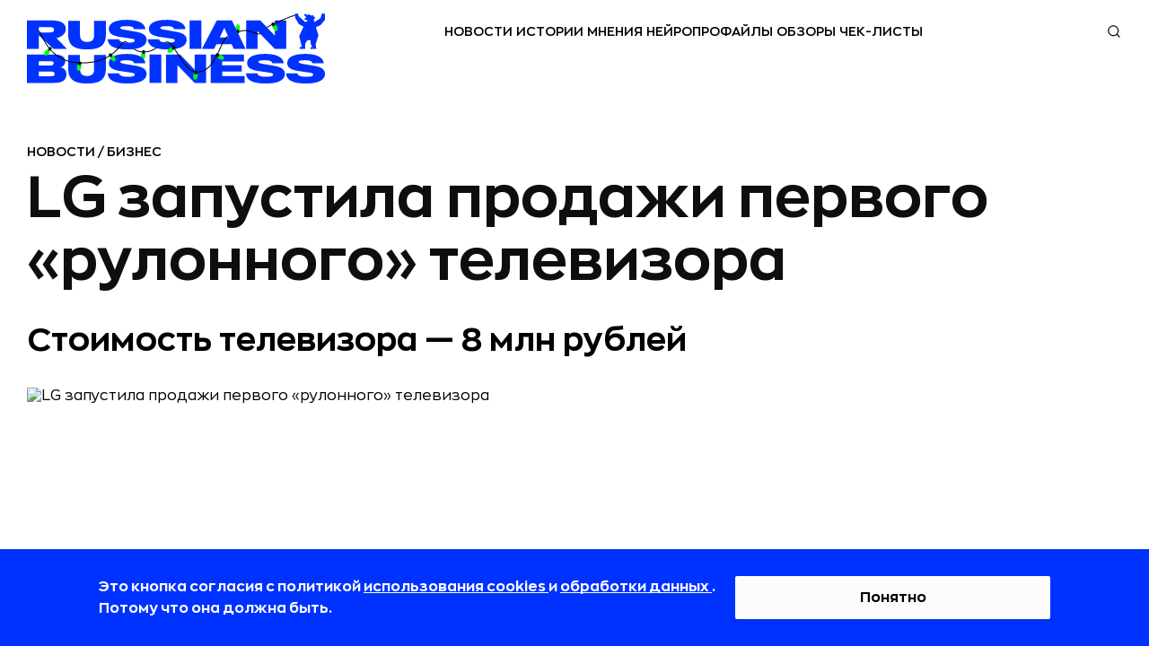

--- FILE ---
content_type: text/css
request_url: https://static.rbcdn.ru/static/CACHE/css/output.bcc6ac3f2acc.css
body_size: 38709
content:
body,html{font-kerning:none;font-feature-settings:"kern" 0;padding:0}html{line-height:1.15;-webkit-text-size-adjust:100%;margin:0}body{margin:0 auto;min-width:320px;color:#000;width:100%;position:relative;font-style:normal;font-smoothing:antialiased;background-color:#fff}[type=checkbox],[type=radio],html{box-sizing:border-box;padding:0}main.overlay{filter:brightness(.5);background:rgba(0,0,0,.5)}a{background-color:transparent;text-decoration:none;color:inherit;transition:border-bottom-color .3s,opacity .3s}button,input,optgroup,select,textarea{font-family:inherit;font-size:100%;line-height:1.15;margin:0}button,input{overflow:visible}button,select{text-transform:none}[type=button],[type=reset],[type=submit],button{-webkit-appearance:button}button{transition:opacity .3s;cursor:pointer}a:focus,a:hover,button:focus,button:hover{opacity:.7;text-decoration:none}img{height:auto;max-width:100%;border-style:none}*,:after,:before{box-sizing:inherit}.modal,.modal-backdrop{top:0;bottom:0;left:0;right:0}.modal,.modal-open{overflow:hidden}.modal{display:none;position:fixed;z-index:1050;-webkit-overflow-scrolling:touch;outline:0}.article__item-number{position:absolute;top:0;left:0;font-size:16px;font-weight:500;line-height:20px;color:transparent}.article__item-number--themes{top:11px}@media (min-width:768px){.article__item-number{color:transparent;top:3px;font-size:18px;line-height:22px}.article__item-number--themes{top:23px}}.com-block__block__full_width{width:100%}.com-block{display:flex;flex-direction:row;justify-content:center}.com-block__block{height:auto;display:block;position:relative;float:left;width:100%}@media (min-width:768px){.com-block{order:1;margin-left:0;width:100%;border-bottom:none}}@media (min-width:1024px){.com-block{order:2;text-align:center}}@media (min-width:1220px){.com-block{padding-left:0}.com-block__block:last-child{display:block}}@media (max-width:767px){.com-block{flex-direction:column;text-align:center}}@font-face{font-family:Zona Pro;src:url(/static/fonts/ZonaPro-Regular.woff2?01fe08008447) format("woff2"),url(/static/fonts/ZonaPro-Regular.woff?01fe08008447) format("woff");font-weight:400;font-style:normal;font-display:swap}@font-face{font-family:Zona Pro;src:url(/static/fonts/ZonaPro-SemiBold.woff2?01fe08008447) format("woff2"),url(/static/fonts/ZonaPro-SemiBold.woff?01fe08008447) format("woff");font-weight:600;font-style:normal;font-display:swap}@font-face{font-family:Zona Pro;src:url(/static/fonts/ZonaPro-Bold.woff2?01fe08008447) format("woff2"),url(/static/fonts/ZonaPro-Bold.woff?01fe08008447) format("woff");font-weight:700;font-style:normal;font-display:swap}@font-face{font-family:Zona Pro;src:url(/static/fonts/ZonaPro-Black.woff2?01fe08008447) format("woff2"),url(/static/fonts/ZonaPro-Black.woff?01fe08008447) format("woff");font-weight:900;font-style:normal;font-display:swap}@font-face{font-family:Inter;src:url(/static/fonts/Inter-Regular.woff2?01fe08008447) format("woff2"),url(/static/fonts/Inter-Regular.woff?01fe08008447) format("woff");font-weight:400;font-style:normal;font-display:swap}@font-face{font-family:Inter;src:url(/static/fonts/Inter-Medium.woff2?01fe08008447) format("woff2"),url(/static/fonts/Inter-Medium.woff?01fe08008447) format("woff");font-weight:500;font-style:normal;font-display:swap}@font-face{font-family:SF Pro Text;src:url(/static/fonts/SFProText-Regular.woff2?01fe08008447) format("woff2"),url(/static/fonts/SFProText-Regular.woff?01fe08008447) format("woff");font-weight:400;font-style:normal;font-display:swap}@font-face{font-family:SF Pro Text;src:url(/static/fonts/SFProText-Medium.woff2?01fe08008447) format("woff2"),url(/static/fonts/SFProText-Medium.woff?01fe08008447) format("woff");font-weight:500;font-style:normal;font-display:swap}:root{--zona-pro:"Zona Pro",sans-serif;--inter:"Inter",sans-serif;--sf-pro-text:"SF Pro Text",sans-serif}.banner__top__before{display:none;z-index:1040;position:relative}.banner__top__before-inner{display:block;margin:0 auto}@media (min-width:1220px){.banner__top__before{display:block}}.mobile_top_banner{font-family:var(--zona-pro);width:100%;position:sticky;top:0;text-align:center;height:40px;z-index:999}.mobile_top_banner a{width:100%;height:100%;display:flex;align-items:center;justify-content:center;font-size:15px;padding-right:5%}.mobile_top_banner .closeBtn{position:absolute;top:0;right:15px;font-size:34px}.mobile_top_banner .closeBtn:after{display:inline-block;content:"\00d7"}@media (min-width:768px){.mobile_top_banner{display:none}}@media (max-width:767px){.mobile_top_banner{display:block}}@media (max-width:660px){.mobile_top_banner a{font-size:14px;padding-right:10%;padding-left:5%}}.global-header{position:sticky;z-index:1000;padding:0;background-color:#fff}.without_mobile_top_banner{top:0}.with_mobile_top_banner{top:40px}.btn{display:inline-block;margin:0;padding:0;text-align:center;text-transform:uppercase;vertical-align:top;border:none;border-radius:0;box-shadow:none;background-image:none;background-color:transparent;cursor:pointer}header{padding:20px 0}.top-panel{z-index:1000;height:72px;display:flex;width:1180px;margin:0 auto}.user-block{display:flex;align-items:center;height:48px;gap:4px}.user-block div{width:40px;height:48px}.user-block__item{display:block;position:relative;height:29px;font-size:0;background-repeat:no-repeat;background-position:50%;background-size:18px}.user-block__item--user{display:flex;align-items:center;justify-content:center;font-size:10px;line-height:12px;color:#333;background:0 0;cursor:pointer}.user-block__item--search{background-image:url(/static/redesign_new/icon-search.svg?b63f88f2762a)}.user-block__item--hamburger{font-family:var(--zona-pro);text-transform:uppercase;text-decoration:underline!important;color:#ff0404;font-weight:600;font-size:10px;line-height:18px;align-self:flex-start;height:auto}.logo,.logo a{display:flex;align-items:center}.logo__logo{z-index:3}.logo__logo div img{width:100%;height:100%}.top-panel .logo{height:78px;width:333px;margin-right:auto;align-self:center}.top-panel .logo a{width:100%;height:100%}.top-panel .top-panel-wr{width:auto;height:29px;position:absolute;left:calc(50% - 147px)}.top-panel .top-panel-wr a{float:left}.top-panel__list{position:relative;display:flex;justify-content:flex-end;align-items:center;gap:32px;width:100%;height:100%;margin:0;padding:0;list-style:none;box-sizing:border-box;color:#fff}.top-panel__list:after{display:none}.top-panel__item{display:flex;gap:6px;height:100%;overflow-y:hidden}.top-panel__dropdown-content{display:none}.top-panel__link{display:block;height:100%;padding:0 2px 2px;line-height:30px;z-index:3;cursor:pointer;font-family:var(--zona-pro);font-weight:600;font-size:14px;text-transform:uppercase;color:#000}.submenu__search{width:18px;height:18px}.submenu__search__show{width:calc(100% - 446px);height:48px;position:absolute;right:0;z-index:1000;top:29px}.submenu__search__input{font-family:var(--zona-pro);display:none;position:absolute;right:0;top:-5px;z-index:1000;width:210px;height:29px;padding:6px 12px;background-color:#fff;border:1px solid #ccc;border-radius:4px;transition:border-color .15s ease-in-out,box-shadow .15s ease-in-out;font-weight:400;font-size:16px;line-height:150%;box-shadow:none;color:#000}.show{display:block!important}.submenu__search__input-mobile{font-family:var(--zona-pro);font-weight:400;font-size:16px;line-height:150%;box-shadow:none;width:100%;background:#f1f1f1;margin-bottom:40px;border:none;padding:10px 12px;color:#000}.submenu__search__input-mobile:focus,.submenu__search__input:focus{outline:0;border:none}.submenu__search__input.show{display:block!important;width:100%;min-width:155px;height:100%;top:0;font-size:16px;padding:0;background-image:none}.submenu__search__close{display:none}.submenu__search__close.show{display:block!important;position:absolute;top:12px;right:0;z-index:1001;width:12px;height:12px;cursor:pointer}.page-header{display:block;height:52px;padding:10px 32px;background:#f2f3f5;border-bottom:1px solid #e7e8ea}.page-header.page-header-desktop{display:none}.page-header__wrapper{position:relative;display:flex;align-items:center;justify-content:space-between;height:32px}.mobile-menu{display:none}.mobile-menu--show{right:0;width:100%;padding:70px 75px 60px 30px;top:72px;display:flex;position:absolute;z-index:11;box-sizing:border-box;font-family:Zona Pro,sans-serif;font-size:16px;line-height:24px;font-weight:400;background-color:#fdfcfc;overflow-y:scroll}.mobile-menu--show::-webkit-scrollbar{display:none}.mobile-menu__wrapper{display:flex;gap:100px}.mob-menu-list__title{min-width:150px;padding:9px 0;font-size:16px;font-weight:600;text-transform:uppercase}.mob-menu-list__list{padding:0;list-style:none;margin:0}.mob-menu-list__item{padding:14px 0 16px}.user-block__item--close,.user-block__item--hamburger--hide{display:none}.user-block__item--close--show{display:block;width:24px;font-size:0!important;background-image:url(/static/redesign_new/close-icon.svg?b63f88f2762a);height:24px;background-repeat:no-repeat;background-size:20px;margin:0 14px;align-self:center}@media (min-width:768px){.with_mobile_top_banner{top:0}}@media (min-width:1221px){.top-panel{position:relative}.logo{align-items:flex-start}.user-block__item--hamburger{display:none}}@media (max-width:1360px){.top-panel{width:100%;padding:0 30px}.user-block{margin-right:22px}.submenu__search__show{width:calc(100% - 523px)}.submenu__search__close.show,.submenu__search__input.show{margin-right:22px}}@media (max-width:1220px){.top-panel .top-panel-wr,.user-block__item--search{display:none}.mobile-menu--show{top:108px;height:calc(100dvh - 72px);padding:80px 30px 12px}.mobile-menu__wrapper{flex-direction:column;gap:0;width:100%}.mob-menu-list ul>li{display:none}.mob-menu-list.opened ul>li{display:flex}.mob-menu-list:not(.opened) .mob-menu-list__title:after{transform:rotate(180deg) scaleX(-1)}.mob-menu-list__title:after{content:url(https://static.rbcdn.ru/static/new_generation/redesign/icon-arrow-top.svg);position:absolute;right:37px}.mob-menu-list__title__without-accord:after{content:none}}@media (max-width:768px){header{padding:0}.top-panel{height:64px}.logo__logo div img{width:192px;height:45px}.submenu__search__show{width:calc(100% - 233px)}.mobile-menu--show{top:64px;height:calc(100dvh - 64px);padding:80px 40px 12px 30px}}@media (max-width:600px){.top-panel{padding:0 12px;margin-bottom:10px}.top-panel .logo{margin-left:0}.user-block{margin-right:4px}.submenu__search__close.show,.submenu__search__input.show{margin-right:12px}.mobile-menu--show{padding:20px 12px 12px}.mob-menu-list__title:after{right:26px}.submenu__search__show{width:calc(100% - 24px)}}progress{vertical-align:baseline}.progressbar__wrapper{max-width:1180px;display:block;position:relative;margin:0 auto}.progressbar__wrapper .progressbar{display:none;width:100%;margin:0;position:absolute;left:0;top:0;height:4px;appearance:none;border:none;background-color:#c4c4c4;color:#ef3124!important;box-shadow:inset 1px 1px 1px rgba(0,0,0,.3);z-index:10}.progressbar__wrapper .progressbar::-webkit-progress-bar{background-color:transparent;z-index:10}.progressbar__wrapper .progressbar::-webkit-progress-value{background-color:#ef3124;z-index:10}@media (max-width:600px){.progressbar__wrapper .progressbar{display:block}}.page-content{display:block;width:1180px;background:#fff}.page-content--indent{margin:0 auto;padding-top:44px}@media (max-width:600px){.page-content{width:100%}.page-content--indent{margin:0;padding:36px 12px 0}}@media (min-width:840px) and (max-width:1150px){.page-content{width:780px}}@media (min-width:600px) and (max-width:840px),(min-width:1150px) and (max-width:1360px){.page-content{width:100%}.page-content--indent{margin:0;padding:48px 30px 0}}.page-main__banner{display:none}@media (min-width:1220px){.page-main__banner{display:block;width:100%;margin-bottom:8px}}.page-main__banner.page-main__banner__article__aside{position:-webkit-sticky;position:sticky;top:120px;width:300px;transform:translateX(-10px)}.article-mobile-share-button,.article-mobile-share-menu,.article-mobile-share-popup__copy{display:none}#mobile-share{width:20px;height:16px}#mobile-close{width:14px;height:14px}.article-header__wrap{position:relative}.article-header__wrap--l2{display:flex;width:fit-content;overflow:hidden}.article-header__container{position:relative;margin-bottom:24px}@media (max-width:1220px){.article-header__container{margin-bottom:0}}.article-header__container--template-2 .article-header__rubric-label{top:95px}.article-header__rubric-label{position:absolute;top:15px;left:0;height:24px;z-index:1}.article-header__rubric-label svg{position:absolute;height:100%;width:100%;z-index:-1}.article-header__rubric-label span{display:block;font-size:16px;font-weight:600;line-height:25px;color:#fff;text-transform:uppercase;padding:0 20px 0 22px}@media (min-width:768px){.article-header__container--template-2 .article-header__rubric-label{top:100px}.article-header__rubric-label{top:20px}}@media (min-width:1024px){.article-header__container--template-2 .article-header__rubric-label{top:201px}.article-header__rubric-label{top:20px}}@media (min-width:1220px){.article-header__container--template-2 .article-header__rubric-label{top:331px}.article-header__rubric-label{top:30px}}#article-feed{font-family:var(--zona-pro)}@media (min-width:1221px){.article-header{position:relative;width:1180px;margin:0 0 50px}}@media (max-width:840px){.article-header{width:100%}}.article-header__rubric-category{display:flex;align-items:center;gap:16px;margin-bottom:8px;font-weight:600;font-size:14px;line-height:18px;letter-spacing:0;text-transform:uppercase;color:#000}@media (max-width:600px){.article-header__rubric-category{gap:8px;font-size:10px;line-height:14px}}.article-header__rubric-update-date{margin:18px 0 8px;font-family:var(--zona-pro);font-weight:400;font-size:14px;line-height:129%;color:#75757d}.article-header__rubric-update-date span{font-weight:700}@media (max-width:600px){.article-header__rubric-update-date{margin:8px 0;font-size:10px;line-height:180%}}.article-header__rubric-title{margin-top:0;margin-bottom:32px;font-weight:700;font-size:64px;line-height:70px;color:#0e0e0e;word-wrap:break-word}@media (max-width:600px){.article-header__rubric-title{margin-bottom:16px;font-size:40px;line-height:40px;hyphens:auto}}.article-header__rubric-subtitle{margin-bottom:32px;font-weight:700;font-size:36px;line-height:42px;word-wrap:break-word}@media (max-width:600px){.article-header__rubric-subtitle{margin-bottom:8px;flex-direction:column;gap:4px;font-size:20px;line-height:24px}}.article-header__wrap--rubric{width:1180px;height:885px}@media (min-width:841px) and (max-width:1220px){.article-header__wrap--rubric{width:auto;height:100%;aspect-ratio:1.33333333}}@media (max-width:840px){.article-header__wrap--rubric{width:100%;height:auto;aspect-ratio:1.33333333}}.article-header__wrap--rubric img{width:100%;height:100%}.article-header__wrap--image-source{position:absolute;left:0;top:100%;display:inline-block;margin-top:8px;font-size:12px;line-height:18px;color:#75757d}@media (max-width:1220px){.article-header__wrap--image-source{position:relative;margin:8px 0 12px}}@media (max-width:600px){.article-header__wrap--image-source{margin:8px 0}}.article-header__image-source--text-bold{font-weight:700}.article-header__author{position:absolute;right:0;top:100%;max-width:280px;margin-top:20px;display:flex;flex-direction:row;gap:12px}@media (min-width:841px) and (max-width:1220px){.article-header__author{position:relative;margin-bottom:20px}}@media (max-width:840px){.article-header__author{position:static;max-width:none;margin-top:16px;margin-bottom:16px}}@media (max-width:600px){.article-header__author{font-size:12px;line-height:16px}}.article-header__author-avatar{min-width:60px;height:60px;flex-direction:column;align-items:center;justify-content:center;overflow:hidden;border-radius:50%;background-color:grey}.article-header__author-info{display:flex;flex-grow:1;flex-direction:column;gap:4px}.article-header__author-textby{display:inline-block}.article-header__author-name{font-weight:700}.partners-marker{display:inline-block;padding:5px;width:141px;height:20px;background:#0034ff;font-family:var(--zona-pro);font-weight:600;font-size:10px;line-height:105%;letter-spacing:.03em;text-align:center;color:#fff;text-transform:none}@media (max-width:600px){.partners-marker{padding:4px 5px;width:169px;height:auto;font-size:12px;letter-spacing:.04em}}.article{display:flex;align-items:flex-start;justify-content:space-between}.article__container--main{width:780px;padding-left:100px;box-sizing:border-box}@media (max-width:840px){.article__container--main{width:100%}}@media (max-width:600px){.article__container--main{padding-left:0}}.article__container--content{width:100%;position:relative}.article__square-banner-axis{width:100px;position:absolute;top:0;bottom:16px;left:calc(-50vw - -530px)}@media (min-width:1150px) and (max-width:1360px){.article__square-banner-axis{left:-110px}}@media (min-width:880px) and (max-width:1149px){.article__square-banner-axis{left:calc(-50vw - -330px)}}@media (min-width:601px) and (max-width:879px){.article__square-banner-axis{left:-115px}}@media (max-width:600px){.article__square-banner-axis{display:none}}.article__square-banner-axis-mob{display:none;width:100px;position:absolute;top:0;right:0;bottom:16px}@media (max-width:600px){.article__square-banner-axis-mob{display:block}}.article__square-banner{width:100px;height:100px;position:sticky;top:128px;z-index:1}@media (max-width:768px){.article__square-banner{top:80px}}.square-banner-close{width:24px;height:24px;border-radius:50%;position:absolute;top:-12px;right:-12px;z-index:100}.article__container--side-block{display:none}@media (min-width:1150px){.article__container--side-block{display:flex;flex-direction:column;gap:24px;align-self:normal;width:280px;padding-top:190px}}.no-head-image{margin-top:-82px}.article-continue-intro:after{display:inline-block;width:14px;height:8px;content:"";background:url(/static/new_generation/img/arrow-continue.svg);margin-left:10px;margin-right:6px}.article-continue{width:95%;margin-bottom:24px;padding:12px 24px 12px 12px;border:1px solid #d5d6dc;font-family:var(--zona-pro);font-weight:400;font-size:16px;line-height:150%;color:#0e0e0e}.article-continue-text{color:#ef3124}.article__introduction{margin:0 0 32px;font-family:var(--zona-pro);font-weight:400;font-size:24px;line-height:28px;color:#0032ff}@media (max-width:600px){.article__introduction{font-size:20px;line-height:25px}}.article__introduction p{margin:0 0 16px}.article__introduction a[target=_blank]{border-bottom:2px solid #ef3124}.article__content-end{height:1px}@media (min-width:768px){.article__content-block{margin-top:3px;font-size:18px}}.article__content-block hr{margin:20px 0}.article__content-block a[target=_blank]{border-bottom:2px solid}.article__content-block span[style*="#0032ff"] a[target=_blank]{border-bottom:2px solid #ef3124}.article__content-block h1{font-family:var(--zona-pro)!important;font-weight:700;font-size:32px;line-height:131%;color:#000!important;word-wrap:break-word;margin:32px 0 24px}@media (max-width:600px){.article__content-block h1{font-size:20px;line-height:130%}}.article__content-block h2{font-family:var(--zona-pro)!important;font-weight:700;font-size:24px;line-height:125%;color:#000!important;word-wrap:break-word;margin:32px 0 24px}@media (max-width:600px){.article__content-block h2{font-weight:600;font-size:20px;line-height:26px}}.article__content-block h3{font-family:var(--zona-pro)!important;font-weight:700;font-size:20px;line-height:130%;color:#000!important;word-wrap:break-word;text-align:left!important;margin:24px 0 12px}@media (max-width:600px){.article__content-block h3{font-weight:600;font-size:16px;line-height:22px}}.article__content-block p{font-family:var(--zona-pro)!important;font-weight:400;font-size:16px;line-height:150%;color:rgba(3,3,6,.88);margin:0 0 16px}@media (max-width:600px){.article__content-block p{margin-bottom:12px}}.article__content-block ul:not(.article__slider){padding-left:24px;margin:24px 0}.article__content-block ol>li,.article__content-block ul:not(.article__slider)>li{font-weight:400;font-size:16px;line-height:150%;color:#0e0e0e}.article__content-block ul:not(.article__slider)>li{padding-left:12px;margin-bottom:16px}.article__content-block ol>li{font-weight:400;font-size:16px;line-height:150%;color:#0e0e0e}.article__content-block ol{list-style-type:none;counter-reset:num;padding-left:32px;margin:24px 0}.article__content-block ol>li{position:relative;padding-left:8px;margin-bottom:16px}.article__content-block ol>li:before{content:counter(num);counter-increment:num;display:inline-block;position:absolute;top:0;left:-24px;font-family:var(--sf-pro-text);font-weight:400;font-size:16px;line-height:150%}.article__content-block ol>li:last-child{margin:0}.article__content-block .article__advice,.article__content-block .tags-banner{display:block;overflow:hidden;background:#fdfcfc;padding:32px;margin-bottom:32px;border-radius:2px;border:1px solid #d5d6dc;border-left:5px solid #0032ff}@media (max-width:600px){.article__content-block .article__advice,.article__content-block .tags-banner{padding:20px;margin-bottom:20px}}.article__content-block .tags-banner__title{font-family:var(--zona-pro);font-weight:700;font-size:20px;line-height:130%;color:#0e0e0e}.article__content-block .article__advice,.article__content-block .tags-banner__paragraph,.article__content-block table{font-family:var(--zona-pro);font-weight:400;font-size:16px;line-height:150%;color:#0e0e0e}.article__content-block table{width:100%;table-layout:auto;border-spacing:0;overflow-x:hidden}.article__content-block table tr:nth-of-type(2n){background:#f2f3f5}.article__content-block table td,.article__content-block table th{padding:12px 12px 14px;text-align:left}@media (max-width:600px){.article__content-block table,.article__table__wrapper{overflow-x:auto}}.article__table__wrapper{width:100%;margin:24px 0;overflow-x:hidden}.aside-ads-block__desktop,.aside-ads-block__mobile{text-align:center;margin:0 auto}.aside-ads-block__mobile{display:none}@media (max-width:767px){.aside-ads-block__mobile{display:block;width:300px;margin:0 auto}}@media (max-width:320px){.aside-ads-block__mobile{width:100%}}.aside-ads-block__desktop{display:none}@media (min-width:768px){.aside-ads-block__desktop{display:block;width:100%;margin:0}}.aside-ads-block__desktop__article{display:none}@media (min-width:768px){.aside-ads-block__desktop__article{display:block;width:100%}}.aside-ads-block__pre_comment{display:none}@media (max-width:767px){.aside-ads-block__pre_comment{display:block;margin:0 auto;text-align:center}}.aside-ads-block__article{display:none}@media (min-width:768px){.aside-ads-block__article{display:block}}@media (max-width:767px){.aside-ads-block__article{width:240px;margin:0 auto}}.article__container--side-block .aside-ads-block__article{width:300px}.article__bottom-banner{display:flex;align-items:center;justify-content:center;margin-bottom:24px}@media (max-width:767px){.article__bottom-banner{margin-bottom:16px}}@media (max-width:600px){.article__bottom-banner{display:none}}.js-adv-metrics{margin-bottom:32px}.popular{display:block}.popular__container,.programms__container{display:flex;flex-direction:column;gap:16px;padding:24px;background:#f2f3f5;font-family:var(--zona-pro)}.popular__header,.programms__title{margin:0;font-weight:600;font-size:18px;line-height:156%;color:#0e0e0e}.popular__title{display:block}.popular__title,.programms__date{margin:0 0 8px;font-weight:600;font-size:14px;line-height:129%;color:#0e0e0e}.popular__subtitle,.programms__item-title{margin:0;font-weight:400;font-size:16px;line-height:150%;color:#0e0e0e}.programms__link-container{margin:0}.programms__link{display:flex;gap:8px;align-items:center}.programms__link span{font-weight:600;font-size:16px;line-height:150%;color:#0e0e0e}.article__facts-block{display:block}@media (max-width:600px){.article__facts-block{display:none}}.article__facts-block h3{font-size:18px;line-height:28px;font-weight:600;color:#0032ff;margin:0 0 24px}.article__facts-block ol{list-style-type:none;counter-reset:my-counter;padding-left:0}.article__facts-block li{counter-increment:my-counter;margin-bottom:16px;padding:0 23px 0 25px;position:relative;font-size:16px;line-height:24px;font-weight:700}.article__facts-block li:before{content:counter(my-counter) " ";position:absolute;left:0;font-size:16px;line-height:24px;font-weight:600;color:#0032ff}a.fancybox[target=_blank]{border-bottom:none}.fancybox-wrap{z-index:8200}.fancybox-close:after{display:block;width:24px;height:24px;content:url(/static/redesign/icon-close.svg?01fe08008447)}.fancybox-close{width:32px;height:32px;position:absolute;top:8px;right:8px;display:flex;align-items:center;justify-content:center;border-radius:50%;background:rgba(0,0,0,.5)}.fancybox-skin{padding:0!important;background-color:transparent}.photo-caption{font-family:var(--zona-pro);font-weight:400;font-size:12px;line-height:150%;color:#75757d!important;text-align:left!important;margin-bottom:32px!important}.article-photo{margin:32px 0 8px!important}.article__content-block .article__quote-author-photo{border-radius:50%;width:48px;height:48px}@media (max-width:600px){.article__content-block .article__quote-author-photo{width:32px;height:32px}}.article__quote-author-block{display:flex;align-items:center;gap:13px}.article__quote-author-photo-block{flex-shrink:0;height:48px}@media (max-width:600px){.article__quote-author-photo-block{height:32px}}.article__content-block .article__quote-author{font-size:24px;font-weight:600;line-height:30px;text-align:left}@media (max-width:600px){.article__content-block .article__quote-author{font-size:20px;line-height:28px}}.article__content-block .article__quote-author-position{margin-bottom:30px;width:100%;font-size:12px;font-weight:500;line-height:18px;text-align:center;color:#828282;display:block}@media (min-width:768px){.article__content-block .article__quote-author-position{font-size:13px}}.article__quote-wrap{padding:32px 0;margin-left:-100px}@media (max-width:600px){.article__quote-wrap{padding:24px 0;flex-direction:column;gap:16px;margin-left:0}.article__quote-wrap svg{width:35px;height:35px}}.article__quote{margin:0;width:fit-content}.article__quote p{margin-bottom:16px;font-family:var(--inter);font-weight:700;font-size:24px;line-height:32px;color:rgba(3,3,6,.88)}.article__information-icon{cursor:pointer;color:#0034ff}.article__information-message{flex-direction:column;gap:4px;justify-content:space-between;z-index:1;display:flex;position:absolute;width:200px;min-height:64px;padding:9px 10px;border:1px solid #f3f3f3;box-shadow:0 7px 10px 0 rgba(0,0,0,.06);background:#fff;font-family:var(--zona-pro);font-style:italic;font-weight:600;font-size:12px;line-height:136%;letter-spacing:.01em;color:#000;opacity:0;visibility:hidden;transform:translateY(10px);transition:opacity .3s ease,visibility .3s ease,transform .3s ease}.article__information-message.visible{opacity:1;visibility:visible;transform:translateY(0)}.article__tooltip-logo{align-self:flex-end;width:34px;height:34px}@media (max-width:600px){.article__tooltip-logo{width:24px;height:24px}}.rsContainer,.rsOverflow,.rsVisibleNearbyWrap{-webkit-tap-highlight-color:transparent;height:100%}.rsOverflow{float:left}.rsArrow,.rsThumbsArrow{cursor:pointer}.rsArrow,.rsNav,.rsThumbsArrow{opacity:1;-webkit-transition:opacity .3s linear;-moz-transition:opacity .3s linear;-o-transition:opacity .3s linear;transition:opacity .3s linear}.rsWebkit3d .rsABlock,.rsWebkit3d .rsAbsoluteEl,.rsWebkit3d .rsBtnCenterer,.rsWebkit3d .rsContainer,.rsWebkit3d .rsLink,.rsWebkit3d .rsOverflow,.rsWebkit3d .rsPreloader,.rsWebkit3d .rsSlide,.rsWebkit3d .rsThumbs,.rsWebkit3d img{-webkit-backface-visibility:hidden}.rsOverflow,.rsVisibleNearbyWrap{width:100%;position:relative;overflow:hidden}.rsVisibleNearbyWrap .rsOverflow{position:absolute;left:0;top:0}.rsFade.rsWebkit3d .rsContainer,.rsFade.rsWebkit3d .rsSlide,.rsFade.rsWebkit3d img{-webkit-transform:none}.rsContainer{position:relative;width:100%}.rsWebkit3d .rsSlide{-webkit-transform:translateZ(0)}.rsSlide{position:absolute;left:0;top:0;display:block;overflow:hidden;height:100%;width:100%}.article__content-block .article-slider__about{font-weight:600}.article__content-block .article-slider__slide:nth-child(n+2){display:none}.article-slider{width:680px;height:432px;margin:8px 0;font-family:var(--zona-pro);font-weight:400;font-size:12px;line-height:150%;color:#0e0e0e}@media (max-width:600px){.article-slider{width:100%;height:calc(56.3125vw + 32px)}}@media (min-width:601px) and (max-width:840px){.article-slider{width:100%;height:calc(55.9375vw - 42.07px)}}.article__content-block .article-slider__image{position:relative;width:100%;height:auto;aspect-ratio:1.77777778;display:flex;align-items:center;justify-content:center}.article__content-block .article-slider__image img{position:absolute;object-fit:contain;top:0;left:0;width:100%;height:100%}.article__content-block .article-slider__description{display:flex;flex-direction:row-reverse;justify-content:space-between;align-items:center;margin:8px 8px 0}.article__content-block .article-slider__text:before{content:url(/static/redesign/photo-caption-icon.svg?3e522eeada6b);margin-right:8px}.article__content-block .article-slider .rsArrow{position:absolute;top:175.5px}@media (max-width:600px){.article__content-block .article-slider .rsArrow{top:calc(24.5125vw - 12.2px)}}@media (min-width:601px) and (max-width:840px){.article__content-block .article-slider .rsArrow{top:calc(28.0625vw - 61.5px)}}.article__content-block .article-slider .rsArrowLeft{left:16px}@media (max-width:600px){.article__content-block .article-slider .rsArrowLeft{left:8px}}.article__content-block .article-slider .rsArrowRight{right:16px}@media (max-width:600px){.article__content-block .article-slider .rsArrowRight{right:8px}}.article__content-block .article-slider .rsArrowIcn{width:32px;height:32px;border-radius:50%;padding:8px;box-shadow:0 0 1px 0 rgba(0,0,0,.04),0 4px 8px 0 rgba(0,0,0,.04),0 12px 16px 0 rgba(0,0,0,.04);background:#fdfcfc}.article__content-block .article-slider .rsArrowLeft .rsArrowIcn{content:url(/static/redesign/chevron-left.svg?01fe08008447)}.article__content-block .article-slider .rsArrowRight .rsArrowIcn{content:url(/static/redesign/chevron-left.svg?01fe08008447);transform:rotate(180deg)}.article__cover-info,.article__cover-info p{font-family:var(--zona-pro)!important;font-weight:400!important;font-size:14px!important;line-height:129%!important;color:#75757d!important;margin:32px 0!important}.article__cover-info span{font-size:inherit!important}.article__cover-info a{color:#75757d!important}.article__share-button{border:1px solid #d5d6dc;background:#fdfcfc;border-radius:2px;padding:0 28px;margin:32px 0;width:fit-content;height:48px;display:flex;gap:8px;align-items:center;justify-content:center;font-family:var(--zona-pro);font-weight:600;font-size:16px;line-height:150%;text-align:center;color:#0e0e0e}@media (max-width:600px){.article__share-button{width:100%;padding:0;margin:40px 0}}.article__share-button:hover{cursor:pointer}.copy-toast{border-radius:2px;width:fit-content;height:32px;position:fixed;top:-100px;left:50%;box-shadow:0 4px 12px 0 rgba(0,0,0,.24);background:#0032ff;padding:6px 10px;z-index:10000;opacity:0;transform:translateX(-50%);transition:top .3s ease-out,opacity .3s ease-out;word-wrap:break-word;font-family:var(--zona-pro);font-weight:600;font-size:14px;line-height:129%;color:#fff;pointer-events:none;white-space:nowrap}.copy-toast.show{top:24px;opacity:1}.article__tg-channel{margin:32px 0;padding:16px 0;width:100%;height:56px;font-family:var(--inter);font-weight:400;font-size:14px;line-height:143%;color:#000}.article__tg-channel a{display:inline-flex;border-bottom:2px solid #0032ff}@media (max-width:600px){.article__tg-channel{margin:24px 0;padding:0 4px;height:52px;font-size:16px;line-height:137%;color:rgba(3,3,6,.88)}}@media (max-width:767px){.main-banner__block{padding:5px 0}}@media (min-width:768px){.main-banner__block{padding:0;height:auto;width:32.4286%;margin:0 auto}}@media (min-width:1024px){.main-banner__block{margin:0 auto}}@media (min-width:1220px){.main-banner__block{width:100%;margin:0 auto}.aside-ads-block{margin-bottom:20px}}.article__addition-themes-title.ya-grid-template{display:none}.article__addition-themes{padding:32px 0;background:#0032ff;width:100vw;margin-left:calc(-50vw - -590px)}.article__addition-themes-container{width:100%;margin:auto;font-family:var(--zona-pro);color:#fff}.article__addition-themes-title__wrapper{height:48px;padding:0 calc(50vw - 590px);display:flex;gap:16px;justify-content:space-between;align-items:center;margin-bottom:32px}.article__addition-themes-title__img{width:40px;height:40px}.article__addition-themes-title{margin:0;font-weight:700;font-size:52px;line-height:56px}.article__addition-themes-list *{flex-shrink:0}.article__addition-themes-list{margin:0;padding:0 calc(50vw - 590px);overflow:auto;list-style:none;display:flex;gap:24px}.article__addition-themes-list::-webkit-scrollbar{display:none}.article__addition-themes-item{font-family:var(--zona-pro);width:280px;padding:24px 0;display:flex;flex-direction:column;gap:16px;box-sizing:content-box}.article__addition-themes-item a{font-weight:700;font-size:20px;line-height:130%}.article__addition-themes-announce{font-weight:400;font-size:16px;line-height:150%}.article__addition-themes-date{font-weight:400;font-size:12px;line-height:150%;color:hsla(0,0%,100%,.5019607843137255)}.article__addition-themes-indent{height:32px}@media (max-width:330px){.article__addition-themes{width:auto;margin-left:0!important}}@media (max-width:600px){.article__addition-themes{margin-left:-12px}.article__addition-themes-list,.article__addition-themes-title__wrapper{padding:0 12px}.article__addition-themes-title{font-size:24px;line-height:30px}}@media (min-width:840px) and (max-width:1150px){.article__addition-themes{margin-left:calc(-50vw - -390px)}.article__addition-themes-list,.article__addition-themes-title__wrapper{padding:0 calc(50vw - 390px)}}@media (min-width:600px) and (max-width:840px),(min-width:1150px) and (max-width:1360px){.article__addition-themes{margin-left:-30px}.article__addition-themes-list,.article__addition-themes-title__wrapper{padding:0 30px}}#cookie-consent{display:flex;box-sizing:border-box;position:fixed;padding:30px 110px;z-index:9999;bottom:-150px;left:0;right:0;width:100%;background:#0032ff;gap:32px;align-items:center;justify-content:space-between;transition:bottom .5s ease-out,opacity .3s ease;opacity:0}#cookie-consent.show-window{bottom:0;opacity:1}#cookie-consent-text{margin:0;width:691px;font-family:var(--zona-pro);font-weight:700;font-size:16px;line-height:150%;color:#fff}#cookie-consent-text a{text-decoration:underline;text-decoration-skip-ink:none}#cookie-accept{border:none;flex-shrink:0;border-radius:2px;padding:0 28px;width:351px;height:48px;background:#fcfcfc;font-family:var(--zona-pro);font-weight:700;font-size:16px;line-height:150%;color:#000}@media (max-width:1100px){#cookie-consent{padding:30px 32px}}@media (max-width:600px){#cookie-consent{flex-direction:column;padding:24px 12px}#cookie-accept,#cookie-consent-text{width:100%}}@media (min-width:600px) and (max-width:1100px){#cookie-accept{flex-shrink:1}}.page-footer,.page-footer__wrapper{position:relative}.page-footer{display:block}.page-footer__wrapper{display:flex;flex-direction:column}.footer-rb{background:#0e0e0e;padding:32px 30px;font-family:var(--zona-pro);font-weight:400;font-size:16px;line-height:150%;color:#75757d}.footer-rb-list{display:flex;gap:16px;align-items:center;justify-content:space-between}.footer-rb-list__left-side{display:flex;width:100%;flex-wrap:wrap}.logo--footer-container{margin-bottom:32px}.logo--footer-container .logo{align-items:center}.logo--footer{width:153px;height:auto}.logo__logo--footer{margin:0;height:32px}.footer-rb-list__items{width:100%;margin-bottom:12px}.footer-rb-list__items,.footer-rb-list__items_first,.footer-rb-list__items_second{display:flex}.footer-rb-list__items_first .footer-rb-list__item,.footer-rb-list__items_second .footer-rb-list__item{color:#fff;text-align:left}.footer-info-wrapper{background:#27272a;padding:0 30px}.footer-info{margin:32px 0 48px;display:flex;gap:100px;font-family:var(--zona-pro);font-weight:400;font-size:14px;line-height:129%;color:#a0a1a9}.footer-info p{margin:0;flex:1;font-size:14px}.footer-info p a{text-decoration:underline;text-decoration-skip-ink:none}.footer-rb-list__item{padding:12px;min-width:84px;text-align:center;flex-shrink:0}#footer-rb-tags-container{display:flex;width:81.5vw;overflow:hidden}@media (min-width:1401px){#footer-rb-tags-container{width:1140px}}@media (max-width:1040px){#footer-rb-tags-container{flex-direction:column}}@media (min-width:601px) and (max-width:1040px){#footer-rb-tags-container{height:696px;gap:24px}}@media (max-width:600px){#footer-rb-tags-container{height:480px;gap:0}}@media (min-width:601px) and (max-width:1040px){#footer-rb-tags-container.all-tags{height:1272px}}@media (max-width:600px){#footer-rb-tags-container.all-tags{height:864px}}#footer-rb-more-tags-btn{width:48px;height:48px;display:flex;align-items:center;justify-content:center;flex-shrink:0}@media (max-width:1040px){#footer-rb-more-tags-btn{display:none}}#footer-rb-more-tags-btn-mob{display:flex;gap:10px}@media (min-width:1041px){#footer-rb-more-tags-btn-mob{display:none}}#footer-rb-more-tags-btn-mob:hover,#footer-rb-more-tags-btn:hover{opacity:.7;cursor:pointer}@media (max-width:1040px){.footer-rb-list{height:fit-content;align-items:flex-start}.footer-rb-list__left-side{gap:28px;width:auto;flex-direction:column;align-items:start}.footer-info{flex-direction:column;gap:16px}.footer-rb-list__items{flex-direction:column;gap:24px;order:2}.footer-rb-list__items_first{flex-direction:column;order:1}.footer-rb-list__items_second{flex-direction:column;order:3}}@media (max-width:1040px){.footer-rb-list__item{text-align:left;align-self:flex-start}}@media (max-width:600px){.footer-rb-list__item{padding:12px 12px 12px 0}}@media (max-width:600px){.footer-rb-list__left-side{gap:0}.logo--footer-container{margin-bottom:14px}.footer-rb{padding:24px 12px 12px}.footer-info-wrapper{padding:0 12px}.footer-rb-list__items{gap:0}}@media (max-width:500px){.footer-rb{order:1}.footer-info-wrapper{order:3}.footer-rb-list{flex-direction:column;gap:24px}.logo--footer .logo__logo div img{width:100%;height:100%}}@media (max-width:1179px){.floor-ad_banner{display:none}}@media (min-width:1180px){.floor-ad_banner_mobile{display:none}}body{overflow-x:hidden}template{display:none}@media (max-width:600px){.top-panel{margin-bottom:0}}textarea{overflow:auto;resize:vertical}a.new-sa-banner img{width:100%!important}

--- FILE ---
content_type: image/svg+xml
request_url: https://static.rbcdn.ru/static/redesign/chevron-left.svg?01fe08008447
body_size: 164
content:
<svg width="16" height="16" viewBox="0 0 16 16" fill="none" xmlns="http://www.w3.org/2000/svg">
<path fill-rule="evenodd" clip-rule="evenodd" d="M10.707 2.66664L5.37369 7.99999L10.707 13.3333L9.99991 14.0404L3.95947 7.99999L9.99991 1.95953L10.707 2.66664Z" fill="#0E0E0E"/>
</svg>


--- FILE ---
content_type: application/javascript
request_url: https://static.rbcdn.ru/static/CACHE/js/output.9b89d293ff0b.js
body_size: 5915
content:
function oldDesign(){var pageContainerFluid=document.getElementsByClassName("container-fluid")[0];if(!pageContainerFluid){return false;}
pageContainerFluid.classList.add("container__ad_fox__padding");pageContainerFluid.classList.add("section__ad_fox");return true;}
function searchPage(){var pageContent=document.getElementsByClassName("page-content")[0];if(!pageContent){return false;}
pageContent.classList.add("container__ad_fox__padding");pageContent.classList.add("section__ad_fox");return true;}
function innerPages(){var pageArticle=document.getElementsByClassName("page-article")[0];if(!pageArticle){return false;}
var pageContent=document.getElementsByClassName("page-content")[0];if(!pageContent){return false;}
pageArticle.className="page-article__background_brand";pageContent.classList.add("container__ad_fox__padding");pageContent.classList.add("section__ad_fox");return true;}
function bannerTopBefore(){var mobileTopBanner=document.getElementsByClassName("mobile_top_banner")[0];var mainHeader=document.getElementsByClassName("global-header")[0];if(mainHeader){mainHeader.classList.remove('with_mobile_top_banner');mainHeader.classList.add('without_mobile_top_banner');mainHeader.style.top="0";}
if(mobileTopBanner){mobileTopBanner.style.display="none";}
function fixMargin(){var scrollTop=document.documentElement.scrollTop;var adfoxBannerBackground=document.getElementsByClassName("adfox-banner-background")[0];var adfoxBannerTopBefore=document.getElementsByClassName("banner__top__before")[0];var rect=adfoxBannerTopBefore.getBoundingClientRect();var height=rect.height;if(scrollTop===0){adfoxBannerBackground.style.marginTop=height+"px";}
if(scrollTop>0&&scrollTop<height){adfoxBannerBackground.style.marginTop=height-scrollTop+"px";}
if(scrollTop>=height){adfoxBannerBackground.style.marginTop=0+"px";}}
var SI=setInterval(function(){var adfoxBannerBackground=document.getElementsByClassName("adfox-banner-background")[0];if(!adfoxBannerBackground){return;}
fixMargin();clearInterval(SI);window.onscroll=function(){fixMargin();};},500);}
function mainPageBackgroundBrand(){var pageContentBackgroundBrand=document.getElementById("page-content__background_brand");if(!pageContentBackgroundBrand){return;}
if(1220<window.innerWidth){pageContentBackgroundBrand.className="page-content page-content__background_brand";}
var pageMain=document.getElementsByClassName("page-main")[0];if(!pageMain){return false;}
window.onresize=function(){if(1220>window.innerWidth){pageContentBackgroundBrand.className="";}else{pageContentBackgroundBrand.className="page-content page-content__background_brand";}};var pageSections=document.getElementsByTagName("section");var firstSection=NaN;if(pageSections){firstSection=pageSections[0];firstSection.classList.add("section__ad_fox");}else{return false;}
for(var indexPageSections=0;indexPageSections<pageSections.length;indexPageSections++){var parent=pageSections[indexPageSections];var childList=parent.childNodes;for(var indexChildList=0;indexChildList<childList.length;indexChildList++){var child=childList[indexChildList];if(child.classList){if(child.classList.contains("container")){if(child.classList.contains("no-adfox-add-style")){break;}
child.classList.add("container__ad_fox__padding");if(parent.classList.contains("opinion")){parent.classList.add("opinion__no_bg");child.classList.add("container__ad_fox__padding__full_width");}
if(parent.classList.contains("gallery")){parent.classList.add("gallery__no_bg");child.classList.add("container__ad_fox__padding__full_width");}}}}}
return true;}
function inPageDesktopMove(wrapperBl){var numberPar=3;var articleBodyWr=document.getElementsByClassName("article__content-block")[2];if(!articleBodyWr){return;}
if(!articleBodyWr.children[numberPar]){while(numberPar>0&&!articleBodyWr.children[numberPar]){numberPar=numberPar-1;}}
if(articleBodyWr.children[numberPar]){articleBodyWr.children[numberPar].appendChild(wrapperBl);}}
function xhrAudioWrapper(){var xhraudio_moved=false;var xhraudio_div=document.getElementById('xhraudio_wrapper');if(xhraudio_div&&window.Ya&&window.Ya.adfoxCode&&window.Ya.adfoxCode.ac&&window.Ya.adfoxCode.ac._banners){var banners=window.Ya.adfoxCode.ac._banners;for(i=0;i<banners.length;i++){var banner=banners[i];if(banner.adInstance&&banner.adInstance.bannerOptions&&banner.adInstance.bannerOptions.containerId==="adfox_157424177872084581"&&banner.adInstance.ad&&banner.adInstance.ad._bundle&&banner.adInstance.ad._bundle._params){xhraudio_div.style.bottom=banner.adInstance.ad._bundle._params.heightBeforeExpand;xhraudio_moved=true;}}}}
function inPageDesktop(){var wrapperBl=document.getElementById("adfox_15706193637726238");var rootBl=wrapperBl.childNodes[0];if(!wrapperBl){return;}
wrapperBl.className="inPage-desktop-root";rootBl.style.minWidth=270+"px";inPageDesktopMove(wrapperBl);}
function advInsideArticle(){var interscrollerBl=document.getElementsByClassName("interscroller")[0];if(!interscrollerBl){return;}
interscrollerBl.children[0].style.width=100+"%";interscrollerBl.children[0].children[0].children[0].style.width=100+"%";}
function mobileFullscreen(){var bannerMobileFullscreen=document.getElementsByClassName("banner__mobile__fullscreen")[0];if(bannerMobileFullscreen){bannerMobileFullscreen.style.display="block";}}
function floorAdDesktopSuccess(){xhrAudioWrapper();}
function floorAdDesktopDestroy(){var xhraudio_div=document.getElementById('xhraudio_wrapper');if(xhraudio_div){xhraudio_div.style.bottom='0';}}
function adFoxCallBackDestroy(place){switch(place){case"floor_ad_desktop":floorAdDesktopDestroy();break;}}
function adFoxCallBackSuccess(place){switch(place){case"background_brand":if(!innerPages()){if(!mainPageBackgroundBrand()){if(!searchPage()){oldDesign();}}}
break;case"mobile_fullscreen":mobileFullscreen();break;case"main_mobile":bannerTopBefore();break;case"banner_top_before":bannerTopBefore();break;case"inPage_desktop":inPageDesktop();break;case"adv_inside_article":advInsideArticle();break;case"floor_ad_desktop":floorAdDesktopSuccess();default:break;}};

--- FILE ---
content_type: application/javascript
request_url: https://static.rbcdn.ru/static/CACHE/js/output.ca0001d8d1e1.js
body_size: 1384
content:
document.addEventListener('DOMContentLoaded',function(){const consentElement=document.getElementById('cookie-consent');if(!shouldShowConsent()){hideCookieConsent();return;}
showCookieConsent();document.getElementById('cookie-accept').addEventListener('click',function(){setConsent(true);hideCookieConsent();});function showCookieConsent(){setTimeout(()=>{consentElement.style.display='flex';setTimeout(()=>{consentElement.classList.add('show-window');},50);},3000);}
function hideCookieConsent(){consentElement.classList.remove('show-window');setTimeout(()=>{consentElement.style.display='none';},500);}
function shouldShowConsent(){try{const lsConsent=localStorage.getItem('cookie_consent');if(lsConsent==='accepted')return false;const cookieConsent=getCookie('cookie_consent');if(cookieConsent==='accepted')return false;return true;}catch(e){console.error('Error checking consent:',e);return true;}}
function setConsent(given){try{localStorage.setItem('cookie_consent',given?'accepted':'declined');localStorage.setItem('cookie_consent_date',new Date().toISOString());}catch(e){console.error('LocalStorage error, using cookies fallback:',e);setCookie('cookie_consent',given?'accepted':'declined',365);}}
function setCookie(name,value,days){const date=new Date();date.setTime(date.getTime()+(days*24*60*60*1000));document.cookie=`${name}=${value};expires=${date.toUTCString()};path=/`;}
function getCookie(name){return document.cookie.split('; ').find(row=>row.startsWith(`${name}=`))?.split('=')[1];}});;

--- FILE ---
content_type: application/javascript
request_url: https://static.rbcdn.ru/static/CACHE/js/output.e5300b6edb4f.js
body_size: 1881
content:
function showShareToast(message,duration=2000){const oldToast=document.getElementById('copy-toast');if(oldToast){oldToast.remove();}
const toast=document.createElement('div');toast.id='copy-toast';toast.className='copy-toast';toast.innerHTML=`
    <div style="display: flex; align-items: center; justify-content: center; gap: 6px">
        <svg width="20" height="20" viewBox="0 0 25 24" fill="none">
            <path fill-rule="evenodd" clip-rule="evenodd" d="M22.5 12C22.5 17.5229 18.0228 22 12.5 22C6.97715 22 2.5 17.5229 2.5 12C2.5 6.47715 6.97715 2 12.5 2C18.0228 2 22.5 6.47715 22.5 12ZM11 16L17.5 9.5L16 8L11 13L9 11L7.5 12.5L11 16Z" fill="white"/>
        </svg>
        <span>${message}</span>
    </div>
    `;document.body.appendChild(toast);requestAnimationFrame(()=>{toast.classList.add('show');});setTimeout(()=>{toast.classList.remove('show');setTimeout(()=>{if(toast.parentNode){toast.parentNode.removeChild(toast);}},300);},duration);return toast;}
window.handleShareButton=function(buttonElement){const button=buttonElement;const defaultHTML=button.innerHTML;navigator.clipboard.writeText(window.location.href).then(()=>{showShareToast('Ссылка скопирована');button.innerHTML=`
        <svg width="24" height="24" viewBox="0 0 24 24" fill="none" xmlns="http://www.w3.org/2000/svg">
            <path d="M10 2C8.89543 2 8 2.89543 8 4H18V18C19.1046 18 20 17.1046 20 16V4C20 2.89543 19.1046 2 18 2H10Z" fill="currentColor"/>
            <path fill-rule="evenodd" clip-rule="evenodd" d="M6 6C4.89543 6 4 6.89543 4 8V20C4 21.1046 4.89543 22 6 22H14C15.1046 22 16 21.1046 16 20V8C16 6.89543 15.1046 6 14 6H6ZM14 8H6V20H14V8Z" fill="currentColor"/>
        </svg>
        Скопировано
        `;button.disabled=true;setTimeout(()=>{button.innerHTML=defaultHTML;button.disabled=false;},2000);}).catch(err=>{console.error('Ошибка при копировании ссылки:',err);showShareToast('Не удалось скопировать ссылку');});};;

--- FILE ---
content_type: image/svg+xml
request_url: https://static.rbcdn.ru/static/redesign_new/rb-logo-ny-edition.svg
body_size: 12758
content:
<svg width="332" height="79" viewBox="0 0 332 79" fill="none" xmlns="http://www.w3.org/2000/svg">
<path d="M128.801 51.2064C131.916 51.4638 132.805 45.5949 131.169 43.9741C130.727 43.3804 129.755 42.5202 128.239 43.7319C126.344 45.2466 126.75 51.0369 128.801 51.2064Z" fill="#00FF17"/>
<path d="M109.084 30.9997C110.553 30.9372 111.788 31.7488 112.968 32.8318C113.563 33.3782 114.169 34.0176 114.801 34.6892C115.436 35.3648 116.102 36.0778 116.832 36.7917C119.736 39.6306 123.636 42.4597 130.212 42.4597C136.815 42.4596 141.351 39.8793 145.179 37.1833C147.075 35.8479 148.858 34.4367 150.581 33.3532C152.321 32.259 154.088 31.4383 156.03 31.28L156.071 31.778L156.111 32.2771C154.401 32.4165 152.796 33.1419 151.113 34.1999C149.414 35.2687 147.721 36.6153 145.754 38.0007C141.855 40.7467 137.115 43.4596 130.212 43.4597C123.282 43.4597 119.147 40.4514 116.134 37.5066C115.385 36.7747 114.704 36.0451 114.072 35.3737C113.437 34.6983 112.855 34.0859 112.291 33.5681C111.152 32.5225 110.177 31.9551 109.127 31.9997L109.084 30.9997Z" fill="black"/>
<rect x="128.612" y="40.8784" width="2.96111" height="4.07153" rx="1" transform="rotate(4.4088 128.612 40.8784)" fill="black"/>
<path d="M235.286 12.0813C232.161 12.082 231.76 18.0043 233.524 19.4845C234.014 20.0396 235.053 20.8166 236.464 19.4838C238.228 17.8177 237.345 12.0808 235.286 12.0813Z" fill="#00FF17"/>
<rect x="236.329" y="22.3589" width="2.96111" height="4.07153" rx="1" transform="rotate(179.671 236.329 22.3589)" fill="black"/>
<path d="M32.7813 27.4977L44.6441 39.4123H29.5439L13.1306 24.2462V39.4123H0V7.76123H27.7026C39.5654 7.76123 43.331 12.1117 43.331 17.3869C43.331 23.4504 37.2034 26.664 32.7813 27.4977ZM30.2004 18.2206C30.2004 15.9772 28.8421 15.2344 25.4311 15.2344H13.1306V21.169H25.4311C28.8873 21.169 30.2004 20.4186 30.2004 18.2206Z" fill="#0032FF"/>
<path d="M45.957 22.9278V8.1709H59.0876V23.3219C59.0876 29.3853 61.7138 31.7197 67.0113 31.7197C72.3088 31.7197 74.8444 29.3929 74.8444 24.3375V8.1709H87.975V22.9278C87.975 35.7671 81.3644 40.0721 67.0113 40.0721C52.6582 40.0721 45.957 35.7671 45.957 22.9278Z" fill="#0032FF"/>
<path d="M112.183 32.5985C118.703 32.5985 120.152 31.4995 120.152 30.1353C120.152 28.4678 117.836 28.248 113.104 27.5431L103.958 26.1789C94.7212 24.8146 91.265 22.0936 91.265 17.2126C91.265 11.7631 96.5172 7.10181 111.051 7.10181C126.853 7.10181 131.359 12.4679 131.97 17.4324H119.277C118.93 15.9847 118.137 14.1354 110.87 14.1354C105.445 14.1354 103.958 14.9691 103.958 16.0226C103.958 17.4324 106.712 17.872 111.927 18.7512L121.428 20.3807C129.963 21.8284 133.291 24.8222 133.291 29.438C133.291 34.842 128.167 40.0793 112.191 40.0793C93.5893 40.0793 90.5254 34.1447 89.9595 28.8695H102.652C103.045 30.2338 104.139 32.6061 112.191 32.6061" fill="#0032FF"/>
<path d="M156.827 32.5985C163.347 32.5985 164.796 31.4995 164.796 30.1353C164.796 28.4678 162.48 28.248 157.748 27.5431L148.602 26.1789C139.365 24.8146 135.909 22.0936 135.909 17.2126C135.909 11.7631 141.161 7.10181 155.695 7.10181C171.497 7.10181 176.003 12.4679 176.614 17.4324H163.921C163.574 15.9847 162.781 14.1354 155.514 14.1354C150.089 14.1354 148.594 14.9691 148.594 16.0226C148.594 17.4324 151.356 17.872 156.563 18.7512L166.064 20.3807C174.599 21.8284 177.927 24.8222 177.927 29.438C177.927 34.842 172.803 40.0793 156.827 40.0793C138.226 40.0793 135.162 34.1447 134.588 28.8695H147.281C147.674 30.2338 148.768 32.6061 156.827 32.6061" fill="#0032FF"/>
<path d="M194.333 7.76123H181.203V39.4123H194.333V7.76123Z" fill="#0032FF"/>
<path d="M211.494 7.76123H228.345L243.573 39.4123H230.442L228.035 34.1371H211.139L208.513 39.4123H194.99L211.494 7.76123ZM224.669 26.664L219.9 16.1136L214.776 26.664H224.669Z" fill="#0032FF"/>
<path d="M244.229 7.76123H259.986L276.18 24.6403V7.76123H288.873V39.4123H276.18L256.922 19.6304V39.4123H244.229V7.76123Z" fill="#0032FF"/>
<path d="M43.9875 67.9409C43.9875 73.2161 41.052 77.3923 30.3287 77.3923H0V45.7412H30.374C40.4408 45.7412 42.6745 49.6976 42.6745 53.4342C42.6745 57.5194 39.4371 59.634 37.4675 60.157C39.9654 60.6876 43.9875 62.2262 43.9875 67.9409ZM13.1306 58.05H25.3858C28.9326 58.05 29.7627 56.951 29.7627 55.4124C29.7627 53.654 28.7968 53.2144 25.3858 53.2144H13.1306V58.05ZM30.8569 67.5468C30.8569 65.9173 30.2457 64.6439 25.6952 64.6439H13.1306V69.9191H25.6952C29.8986 69.9191 30.8569 69.3507 30.8569 67.5468Z" fill="#0032FF"/>
<path d="M45.957 60.9073V46.158H59.0876V61.3014C59.0876 67.3648 61.7138 69.6992 67.0113 69.6992C72.3088 69.6992 74.8444 67.3724 74.8444 62.317V46.158H87.975V60.9073C87.975 73.7466 81.3644 78.0516 67.0113 78.0516C52.6582 78.0516 45.957 73.7466 45.957 60.9073Z" fill="#0032FF"/>
<path d="M112.183 70.5785C118.703 70.5785 120.152 69.4795 120.152 68.1152C120.152 66.4478 117.836 66.228 113.104 65.5231L103.958 64.1589C94.7212 62.7946 91.265 60.0736 91.265 55.1926C91.265 49.7431 96.5172 45.0818 111.051 45.0818C126.853 45.0818 131.359 50.4479 131.97 55.4124H119.277C118.93 53.9647 118.137 52.1154 110.87 52.1154C105.445 52.1154 103.958 52.9491 103.958 54.0026C103.958 55.4124 106.712 55.852 111.927 56.7312L121.428 58.3607C129.963 59.8083 133.291 62.8022 133.291 67.4179C133.291 72.822 128.167 78.0593 112.191 78.0593C93.5893 78.0593 90.5254 72.1247 89.9595 66.8495H102.652C103.045 68.2138 104.139 70.5861 112.191 70.5861" fill="#0032FF"/>
<path d="M149.689 45.7412H136.558V77.3923H149.689V45.7412Z" fill="#0032FF"/>
<path d="M154.941 45.7412H170.698L186.892 62.6279V45.7412H199.585V77.3923H186.892L167.634 57.6104V77.3923H154.941V45.7412Z" fill="#0032FF"/>
<path d="M204.837 45.7412H241.822V53.4342H217.53V57.8302H239.196V64.8637H217.53V69.6993H242.478V77.3923H204.837V45.7412Z" fill="#0032FF"/>
<path d="M266.249 70.5785C272.769 70.5785 274.218 69.4795 274.218 68.1152C274.218 66.4478 271.902 66.228 267.17 65.5231L258.024 64.1589C248.787 62.7946 245.331 60.0736 245.331 55.1926C245.331 49.7431 250.583 45.0818 265.117 45.0818C280.919 45.0818 285.425 50.4479 286.036 55.4124H273.343C272.996 53.9647 272.203 52.1154 264.936 52.1154C259.51 52.1154 258.024 52.9491 258.024 54.0026C258.024 55.4124 260.778 55.852 265.993 56.7312L275.494 58.3607C284.028 59.8083 287.356 62.8022 287.356 67.4179C287.356 72.822 282.232 78.0593 266.257 78.0593C247.655 78.0593 244.591 72.1247 244.025 66.8495H256.718C257.111 68.2138 258.205 70.5861 266.257 70.5861" fill="#0032FF"/>
<path d="M310.893 70.5785C317.413 70.5785 318.862 69.4795 318.862 68.1152C318.862 66.4478 316.545 66.228 311.813 65.5231L302.667 64.1589C293.43 62.7946 289.974 60.0736 289.974 55.1926C289.974 49.7431 295.226 45.0818 309.761 45.0818C325.563 45.0818 330.068 50.4479 330.679 55.4124H317.986C317.639 53.9647 316.847 52.1154 309.58 52.1154C304.154 52.1154 302.667 52.9491 302.667 54.0026C302.667 55.4124 305.429 55.852 310.636 56.7312L320.137 58.3607C328.672 59.8083 332 62.8022 332 67.4179C332 72.822 326.876 78.0593 310.9 78.0593C292.298 78.0593 289.235 72.1247 288.661 66.8495H301.354C301.746 68.2138 302.841 70.5861 310.893 70.5861" fill="#0032FF"/>
<path d="M303.023 11.945L308.154 14.6962L303.31 25.2011L306.139 37.04L303.702 37.7449V39.4047H309.958V34.2356C309.89 33.6141 312.539 29.8245 312.539 29.8245L316.07 29.8548V33.7354L317.836 37.3659L315.663 37.9343L315.633 39.4047H322.387C322.168 38.8135 321.602 34.0386 321.602 34.0386L324.786 24.375L321.896 15.4239L327.179 12.953L331.993 6.94263V0.432019L328.575 0.0151586L327.073 5.19181L320.228 9.73181L319.496 6.10133L321.149 5.29792L320.772 3.69111L318.946 3.52437L319.27 2.36474L317.934 1.63713L317.066 2.48601L313.882 0.871618L312.592 1.76597L309.467 0.42444L308.675 1.8645L311.248 4.38083L310.871 5.06296L309.188 5.41919L309.656 7.04874C309.656 7.04874 311.535 7.2458 312.946 7.72329L311.95 8.59491L310.463 9.91371L302.955 3.41826L301.589 0L298.352 0.477495L298.85 5.00991L303.015 11.9222L303.023 11.945Z" fill="#0032FF"/>
<path d="M13.1032 19.2039C13.5313 19.2039 13.8728 19.4883 14.1237 19.7683C14.3924 20.0681 14.6655 20.4861 14.9479 20.9792C15.5135 21.967 16.1837 23.3758 16.9958 25.0251C18.63 28.3443 20.8885 32.743 24.2175 37.1375C30.8628 45.9097 41.7786 54.6755 60.5417 54.6755C79.3747 54.6755 90.1813 48.7989 96.8894 42.9587C100.253 40.0304 102.597 37.1027 104.426 34.8787C105.335 33.7746 106.135 32.8214 106.868 32.1462C107.589 31.4822 108.338 30.996 109.152 30.9958V31.9958C108.736 31.996 108.229 32.251 107.545 32.8816C106.872 33.5013 106.117 34.3979 105.199 35.5134C103.376 37.7292 100.982 40.7213 97.5456 43.7126C90.6544 49.7122 79.6145 55.6755 60.5417 55.6755C41.3991 55.6755 30.21 46.7055 23.4196 37.7419C20.0309 33.2686 17.7388 28.7993 16.0983 25.4675C15.2731 23.7915 14.6249 22.4284 14.0798 21.4763C13.8071 21 13.5764 20.656 13.3796 20.4363C13.165 20.1967 13.0785 20.2039 13.1032 20.2039V19.2039Z" fill="black"/>
<path d="M19.9278 46.6671C17.5577 44.6297 21.1128 39.8761 23.4157 39.9034C24.1493 39.8018 25.4437 39.8895 25.6453 41.82C25.8974 44.2332 21.4886 48.0088 19.9278 46.6671Z" fill="#00FF17"/>
<path d="M57.1111 63.6565C60.1931 64.1753 61.5734 58.4021 60.0796 56.6492C59.6885 56.0204 58.7931 55.0814 57.1802 56.1611C55.1639 57.5108 55.0814 63.3148 57.1111 63.6565Z" fill="#00FF17"/>
<path d="M97.9192 53.2006C100.38 51.2741 97.0468 46.3625 94.7451 46.2841C94.017 46.1489 92.7199 46.1772 92.43 48.0964C92.0675 50.4955 96.2985 54.4694 97.9192 53.2006Z" fill="#00FF17"/>
<rect x="57.792" y="53.3491" width="2.96111" height="4.07153" rx="1" transform="rotate(9.24015 57.792 53.3491)" fill="black"/>
<path d="M156.748 43.1516C158.707 45.587 163.574 42.1889 163.622 39.8863C163.748 39.1565 163.702 37.8599 161.779 37.5953C159.376 37.2647 155.458 41.5479 156.748 43.1516Z" fill="#00FF17"/>
<rect x="164.105" y="35.8999" width="2.96111" height="4.07153" rx="1" transform="rotate(50.8721 164.105 35.8999)" fill="black"/>
<path d="M219.15 51.031C220.796 48.3744 215.975 44.9123 213.787 45.6319C213.057 45.756 211.849 46.2295 212.238 48.1311C212.724 50.5081 218.066 52.7805 219.15 51.031Z" fill="#00FF17"/>
<rect x="209.867" y="46.5005" width="2.96111" height="4.07153" rx="1" transform="rotate(-58.5271 209.867 46.5005)" fill="black"/>
<path d="M278.13 19.4243C280.82 17.8341 278.154 12.5307 275.882 12.1537C275.178 11.925 273.888 11.7844 273.351 13.6496C272.679 15.9811 276.358 20.4715 278.13 19.4243Z" fill="#00FF17"/>
<rect x="272.006" y="11.1055" width="2.96111" height="4.07153" rx="1" transform="rotate(-30.8979 272.006 11.1055)" fill="black"/>
<rect x="90.7656" y="45.749" width="2.96111" height="4.07153" rx="1" transform="rotate(-38.3696 90.7656 45.749)" fill="black"/>
<rect x="25.9282" y="36.9375" width="2.96111" height="4.07153" rx="1" transform="rotate(40.6838 25.9282 36.9375)" fill="black"/>
<path d="M224.087 25.3547L224.294 25.8098C223.231 26.2959 222.217 27.2471 221.213 28.6018C220.213 29.9528 219.249 31.6677 218.273 33.6321C217.297 35.5956 216.318 37.7883 215.28 40.092C214.244 42.3918 213.151 44.7984 211.953 47.1731C207.181 56.6317 200.635 65.8233 189.009 65.8235C185.107 65.8235 181.569 63.5536 178.37 60.302C175.164 57.0437 172.225 52.7239 169.524 48.4709C166.81 44.1965 164.347 40.0092 162.057 36.928C160.914 35.3894 159.836 34.1594 158.82 33.3459C157.798 32.5286 156.906 32.1849 156.109 32.2786L155.992 31.2854C157.174 31.1462 158.333 31.6753 159.445 32.5647C160.561 33.4581 161.699 34.769 162.86 36.3313C165.178 39.4516 167.683 43.7077 170.368 47.9348C173.066 52.1837 175.957 56.4245 179.082 59.6008C182.213 62.7838 185.508 64.8235 189.009 64.8235C199.992 64.8233 206.291 56.1759 211.059 46.7229C212.246 44.3699 213.331 41.981 214.368 39.6809C215.402 37.3846 216.391 35.1714 217.377 33.1868C218.363 31.2035 219.357 29.4272 220.41 28.0061C221.46 26.5887 222.596 25.4861 223.879 24.8997L224.087 25.3547Z" fill="black"/>
<path d="M187.009 73.7859C190.118 74.1068 191.127 68.2572 189.524 66.6034C189.094 66.0008 188.141 65.1209 186.6 66.3015C184.674 67.7771 184.962 73.5746 187.009 73.7859Z" fill="#00FF17"/>
<rect x="187.03" y="63.4565" width="2.96111" height="4.07153" rx="1" transform="rotate(5.57846 187.03 63.4565)" fill="black"/>
<path d="M234.442 20.485C240.812 17.3965 246.371 18.5841 250.704 20.0992C251.783 20.4768 252.793 20.877 253.712 21.234C254.638 21.5933 255.467 21.9078 256.21 22.1256C257.736 22.5723 258.692 22.5483 259.323 21.9537L260.008 22.6822C258.944 23.6852 257.474 23.5365 255.93 23.0846C255.139 22.8531 254.272 22.5246 253.35 22.1666C252.422 21.8063 251.433 21.4141 250.374 21.0436C246.149 19.5663 240.9 18.4652 234.877 21.3854L234.442 20.485Z" fill="black"/>
<path d="M298.58 2.19214L298.635 2.68921C297.616 2.8044 295.557 3.45172 292.907 4.44312C290.28 5.42601 287.129 6.7238 283.961 8.10327C280.782 9.48797 277.372 10.932 274.424 12.3093C271.46 13.6944 269.03 14.9825 267.78 16.0447L267.457 15.6638L267.133 15.282C268.502 14.1194 271.054 12.78 274 11.4031C276.964 10.0183 280.398 8.56474 283.563 7.18628C286.74 5.8026 289.907 4.4976 292.556 3.50659C295.182 2.52417 297.359 1.82658 298.523 1.69507L298.58 2.19214Z" fill="black"/>
</svg>


--- FILE ---
content_type: image/svg+xml
request_url: https://static.rbcdn.ru/static/redesign_new/icon-search.svg?b63f88f2762a
body_size: 443
content:
<svg width="24" height="24" viewBox="0 0 24 24" fill="none" xmlns="http://www.w3.org/2000/svg">
<path fill-rule="evenodd" clip-rule="evenodd" d="M11 4.5C7.41015 4.5 4.5 7.41015 4.5 11C4.5 14.5899 7.41015 17.5 11 17.5C12.7951 17.5 14.4191 16.7733 15.5962 15.5962C16.7733 14.4191 17.5 12.7951 17.5 11C17.5 7.41015 14.5899 4.5 11 4.5ZM3 11C3 6.58172 6.58172 3 11 3C15.4183 3 19 6.58172 19 11C19 12.9388 18.3096 14.7174 17.1624 16.1017L21.0606 20L20 21.0606L16.1017 17.1624C14.7174 18.3096 12.9388 19 11 19C6.58172 19 3 15.4183 3 11Z" fill="currentColor"/>
</svg>


--- FILE ---
content_type: application/javascript
request_url: https://static.rbcdn.ru/static/CACHE/js/output.857751562eff.js
body_size: 968
content:
function menuDisplay(){const screenWidth=window.innerWidth;const isDesktop=screenWidth>1220;const topPanelWr=document.querySelector('.top-panel-wr');const submenuSearch=document.querySelector('.submenu__search');const hamburger=document.querySelector('.user-block__item--hamburger');const closeBtn=document.querySelector('.user-block__item--close');const mobileMenu=document.querySelector('.mobile-menu');if(isDesktop){if(topPanelWr)topPanelWr.style.display='';if(submenuSearch)submenuSearch.style.display='';if(hamburger)hamburger.style.display='none';if(closeBtn)closeBtn.style.display='none';if(mobileMenu)mobileMenu.style.display='none';}else{if(topPanelWr)topPanelWr.style.display='none';if(submenuSearch)submenuSearch.style.display='none';if(hamburger)hamburger.style.display='';if(closeBtn)closeBtn.style.display='';if(mobileMenu)mobileMenu.style.display='';}}
document.addEventListener('DOMContentLoaded',function(){menuDisplay();});window.addEventListener('resize',function(){menuDisplay();});window.addEventListener('orientationchange',function(){setTimeout(menuDisplay,100);});;

--- FILE ---
content_type: application/javascript
request_url: https://rb.ru/static/js/all.min.js?_=1766741587274
body_size: 154056
content:
!function(t){"use strict";t.fn.endlessPaginate=function(e){var n=t.extend({containerSelector:".endless_container",loadingSelector:".endless_loading",moreSelector:"a.endless_more",pageSelector:".endless_page_template",pagesSelector:"a.endless_page_link",onClick:function(){},onCompleted:function(){},paginateOnScroll:!1,paginateOnScrollMargin:1,paginateOnScrollChunkSize:0},e),i=function(t){return{key:t.attr("rel").split(" ")[0],url:t.attr("href")}};return this.each(function(){var e=t(this),o=1;if(e.on("click",n.moreSelector,function(){var e=t(this),s=e.get(0),r=e.closest(n.containerSelector),a=r.find(n.loadingSelector);if(a.is(":visible"))return!1;e.hide(),a.show();var c=i(e);if(!1!==n.onClick.apply(s,[c])){var l="querystring_key="+c.key;t.get(c.url,l,function(t){r.before(t),r.remove(),o+=1,n.onCompleted.apply(s,[c,t.trim()])})}return!1}),n.paginateOnScroll){var s=t(window),r=t(document);s.scroll(function(){if(r.height()-s.height()-s.scrollTop()<=n.paginateOnScrollMargin){var t=n.paginateOnScrollChunkSize;(!t||o%t)&&e.find(n.moreSelector).click()}})}e.on("click",n.pagesSelector,function(){var e=t(this),o=e.get(0),s=i(e);if(!1!==n.onClick.apply(o,[s])){var r=e.closest(n.pageSelector),a="querystring_key="+s.key;r.load(s.url,a,function(t){n.onCompleted.apply(o,[s,t.trim()])})}return!1})})},t.endlessPaginate=function(e){return t("body").endlessPaginate(e)}}(jQuery),
/**
 * Social Likes
 * http://sapegin.github.com/social-likes
 *
 * Sharing buttons for Russian and worldwide social networks.
 *
 * @requires jQuery
 * @author Artem Sapegin
 * @copyright 2014 Artem Sapegin (sapegin.me)
 * @license MIT
 */
function(t){"function"==typeof define&&define.amd?define(["jquery"],t):t(jQuery)}(function(t,e){"use strict";var n="social-likes",i=n+"__",o=n+"_opened",s="https:"===location.protocol?"https:":"http:",r={facebook:{counterUrl:"/api/social/counts/?url={url}",convertNumber:function(t){var e=t.engagement;return(e.reaction_count?e.reaction_count:0)+(e.comment_count?e.comment_count:0)+(e.share_count?e.share_count:0)},popupUrl:"https://www.facebook.com/sharer/sharer.php?u={url}",popupWidth:600,popupHeight:359},twitter:{counters:!1,popupUrl:"https://twitter.com/intent/tweet?url={url}&text={title}",popupWidth:600,popupHeight:250,click:function(){return/[\.\?:\-–—]\s*$/.test(this.options.title)||(this.options.title+=":"),!0}},mailru:{counterUrl:s+"//connect.mail.ru/share_count?url_list={url}&callback=1&func=?",convertNumber:function(t){for(var e in t)if(t.hasOwnProperty(e))return t[e].shares},popupUrl:"https://connect.mail.ru/share?share_url={url}&title={title}",popupWidth:492,popupHeight:500},vkontakte:{counterUrl:"https://vk.com/share.php?act=count&url={url}&index={index}",counter:function(e,n){var i=r.vkontakte;i._||(i._=[],window.VK||(window.VK={}),window.VK.Share={count:function(t,e){i._[t].resolve(e)}});var o=i._.length;i._.push(n),t.getScript(u(e,{index:o})).fail(n.reject)},popupUrl:"https://vk.com/share.php?url={url}&title={title}",popupWidth:655,popupHeight:450},odnoklassniki:{counterUrl:s+"//connect.ok.ru/dk?st.cmd=extLike&ref={url}&uid={index}",counter:function(e,n){var i=r.odnoklassniki;i._||(i._=[],window.ODKL||(window.ODKL={}),window.ODKL.updateCount=function(t,e){i._[t]?.resolve(e)});var o=i._.length;i._.push(n),t.getScript(u(e,{index:o})).fail(n.reject)},popupUrl:"https://connect.ok.ru/dk?st.cmd=WidgetSharePreview&service=odnoklassniki&st.shareUrl={url}",popupWidth:580,popupHeight:336},plusone:{counterUrl:s+"//share.yandex.ru/gpp.xml?url={url}&callback=?",convertNumber:function(t){return parseInt(t.replace(/\D/g,""),10)},popupUrl:"https://plus.google.com/share?url={url}",popupWidth:500,popupHeight:550},pinterest:{counterUrl:s+"//api.pinterest.com/v1/urls/count.json?url={url}&callback=?",convertNumber:function(t){return t.count},popupUrl:"https://pinterest.com/pin/create/button/?url={url}&description={title}",popupWidth:740,popupHeight:550}},a={promises:{},fetch:function(e,n,i){"facebook"===e&&(n=n.replace("http://rb.ru/","https://rb.ru/")),a.promises[e]||(a.promises[e]={});var o=a.promises[e];if(!i.forceUpdate&&o[n])return o[n];var s=t.extend({},r[e],i),c=t.Deferred(),l=s.counterUrl&&u(s.counterUrl,{url:n});return l&&t.isFunction(s.counter)?s.counter(l,c):s.counterUrl?t.getJSON(l).done(function(e){try{var n=e;t.isFunction(s.convertNumber)&&(n=s.convertNumber(e)),c.resolve(n)}catch(t){c.reject()}}).fail(c.reject):c.reject(),o[n]=c.promise(),o[n]}};function c(t,e){this.container=t,this.options=e,this.init()}function l(e,n){this.widget=e,this.options=t.extend({},n),this.detectService(),this.service&&this.init()}function u(t,e){return d(t,e,encodeURIComponent)}function d(t,e,n){return t.replace(/\{([^\}]+)\}/g,function(t,i){return i in e?n?n(e[i]):e[i]:t})}function h(t,e){var n=i+t;return n+" "+n+"_"+e}t.fn.socialLikes=function(e){return this.each(function(){var i=t(this),o=i.data(n);o?t.isPlainObject(e)&&o.update(e):(o=new c(i,t.extend({},t.fn.socialLikes.defaults,e,function(t){function e(t,e){return e.toUpper()}var n={},i=t.data();for(var o in i){var s=i[o];"yes"===s?s=!0:"no"===s&&(s=!1),n[o.replace(/-(\w)/g,e)]=s}return n}(i))),i.data(n,o))})},t.fn.socialLikes.defaults={url:window.location.href.replace(window.location.hash,""),title:document.title,counters:!0,zeroes:!1,wait:500,timeout:1e4,popupCheckInterval:500,singleTitle:"Share"},c.prototype={init:function(){this.container.addClass(n),this.single=this.container.hasClass(n+"_single"),this.initUserButtons(),this.countersLeft=0,this.number=0,this.container.on("counter."+n,t.proxy(this.updateCounter,this));var e=this.container.children();this.makeSingleButton(),this.buttons=[],e.each(t.proxy(function(e,n){var i=new l(t(n),this.options);this.buttons.push(i),i.options.counterUrl&&this.countersLeft++},this)),this.options.counters?(this.timer=setTimeout(t.proxy(this.appear,this),this.options.wait),this.timeout=setTimeout(t.proxy(this.ready,this,!0),this.options.timeout)):this.appear()},initUserButtons:function(){!this.userButtonInited&&window.socialLikesButtons&&t.extend(!0,r,socialLikesButtons),this.userButtonInited=!0},makeSingleButton:function(){if(this.single){var e=this.container;e.addClass(n+"_vertical"),e.wrap(t("<div>",{class:n+"_single-w"})),e.wrapInner(t("<div>",{class:n+"__single-container"}));var i=e.parent(),s=t("<div>",{class:h("widget","single")}),r=t(d('<div class="{buttonCls}"><span class="{iconCls}"></span>{title}</div>',{buttonCls:h("button","single"),iconCls:h("icon","single"),title:this.options.singleTitle}));s.append(r),i.append(s),s.on("click",function(){var i=n+"__widget_active";return s.toggleClass(i),s.hasClass(i)?(e.css({left:-(e.width()-s.width())/2,top:-e.height()}),function(t){var e=10;if(document.documentElement.getBoundingClientRect){var n=parseInt(t.css("left"),10),i=parseInt(t.css("top"),10),s=t[0].getBoundingClientRect();s.left<e?t.css("left",e-s.left+n):s.right>window.innerWidth-e&&t.css("left",window.innerWidth-s.right-e+n),s.top<e?t.css("top",e-s.top+i):s.bottom>window.innerHeight-e&&t.css("top",window.innerHeight-s.bottom-e+i)}t.addClass(o)}(e),function(e,n){function i(a){"keydown"===a.type&&27!==a.which||t(a.target).closest(e).length||(e.removeClass(o),s.off(r,i),t.isFunction(n)&&n())}var s=t(document),r="click touchstart keydown";s.on(r,i)}(e,function(){s.removeClass(i)})):e.removeClass(o),!1}),this.widget=s}},update:function(e){if(e.forceUpdate||e.url!==this.options.url){this.number=0,this.countersLeft=this.buttons.length,this.widget&&this.widget.find("."+n+"__counter").remove(),t.extend(this.options,e);for(var i=0;i<this.buttons.length;i++)this.buttons[i].update(e)}},updateCounter:function(t,e,n){((n=n||0)||this.options.zeroes)&&(this.number+=n,this.single&&this.getCounterElem().text(this.number)),this.countersLeft--,0===this.countersLeft&&(this.appear(),this.ready())},appear:function(){this.container.addClass(n+"_visible")},ready:function(t){this.timeout&&clearTimeout(this.timeout),this.container.addClass(n+"_ready"),t||this.container.trigger("ready."+n,this.number)},getCounterElem:function(){var e=this.widget.find("."+i+"counter_single");return e.length||(e=t("<span>",{class:h("counter","single")}),this.widget.append(e)),e}},l.prototype={init:function(){this.detectParams(),this.initHtml(),setTimeout(t.proxy(this.initCounter,this),0)},update:function(e){t.extend(this.options,{forceUpdate:!1},e),this.widget.find("."+n+"__counter").remove(),this.initCounter()},detectService:function(){var e=this.widget.data("service");if(!e){for(var n=this.widget[0],i=n.classList||n.className.split(" "),o=0;o<i.length;o++){var s=i[o];if(r[s]){e=s;break}}if(!e)return}this.service=e,t.extend(this.options,r[e])},detectParams:function(){var t=this.widget.data();if(t.counter){var e=parseInt(t.counter,10);isNaN(e)?this.options.counterUrl=t.counter:this.options.counterNumber=e}t.title&&(this.options.title=t.title),t.url&&(this.options.url=t.url)},initHtml:function(){var e=this.options,n=this.widget,i=n.find("a");i.length&&this.cloneDataAttrs(i,n);var o=t("<div>",{class:this.getElementClassNames("button"),html:n.html()});if(e.clickUrl){var s=u(e.clickUrl,{url:e.url,title:e.title}),r=t("<a>",{href:s});this.cloneDataAttrs(n,r),n.replaceWith(r),this.widget=n=r}else n.on("click",t.proxy(this.click,this));n.removeClass(this.service),n.addClass(this.getElementClassNames("widget")),n.empty().append(o),this.button=o},initCounter:function(){if(this.options.counters)if(this.options.counterNumber)this.updateCounter(this.options.counterNumber);else{var e={counterUrl:this.options.counterUrl,forceUpdate:this.options.forceUpdate};a.fetch(this.service,this.options.url,e).always(t.proxy(this.updateCounter,this))}},cloneDataAttrs:function(t,e){var n=t.data();for(var i in n)n.hasOwnProperty(i)&&e.data(i,n[i])},getElementClassNames:function(t){return h(t,this.service)},updateCounter:function(e){e=parseInt(e,10)||0;var i={class:this.getElementClassNames("counter"),text:e};e||this.options.zeroes||(i.class+=" "+n+"__counter_empty",i.text="");var o=t("<span>",i);this.widget.find("div").append(o),this.widget.trigger("counter."+n,[this.service,e])},click:function(e){var n=this.options,i=!0;if(t.isFunction(n.click)&&(i=n.click.call(this,e)),i){var o=u(n.popupUrl,{url:n.url,title:n.title});o=this.addAdditionalParamsToUrl(o),this.openPopup(o,{width:n.popupWidth,height:n.popupHeight})}return!1},addAdditionalParamsToUrl:function(e){var n=t.param(t.extend(this.widget.data(),this.options.data));if(t.isEmptyObject(n))return e;var i=-1===e.indexOf("?")?"?":"&";return e+i+n},openPopup:function(e,i){var o=Math.round(screen.width/2-i.width/2),s=0;screen.height>i.height&&(s=Math.round(screen.height/3-i.height/2));var r=window.open(e,"sl_"+this.service,"left="+o+",top="+s+",width="+i.width+",height="+i.height+",personalbar=0,toolbar=0,scrollbars=1,resizable=1");if(r){r.focus(),this.widget.trigger("popup_opened."+n,[this.service,r]);var a=setInterval(t.proxy(function(){r.closed&&(clearInterval(a),this.widget.trigger("popup_closed."+n,this.service))},this),this.options.popupCheckInterval)}else location.href=e}},t(function(){t("."+n).socialLikes()})}),function(t){t.fn.unveil=function(e,n){var i,o=t(window),s=e||0,r=window.devicePixelRatio>1?"data-src-retina":"data-src",a=this;function c(){var e=a.filter(function(){var e=t(this);if(!e.is(":hidden")){var n=o.scrollTop(),i=n+o.height(),r=e.offset().top;return r+e.height()>=n-s&&r<=i+s}});i=e.trigger("unveil"),a=a.not(i)}return this.one("unveil",function(){var t=this.getAttribute(r);(t=t||this.getAttribute("data-src"))&&(this.getAttribute("data-to-bg")?this.style.backgroundImage="url("+t+")":this.setAttribute("src",t),"function"==typeof n&&n.call(this))}),o.on("scroll.unveil resize.unveil lookup.unveil",c),c(),this}}(window.jQuery||window.Zepto),function(){function t(t){return function(){return t}}var e=Object,n=Array,i=RegExp,o=Date,s=String,r=Number,a=Math,c="undefined"!=typeof global?global:this,l=e.prototype.toString,u=e.prototype.hasOwnProperty,d=e.defineProperty&&e.defineProperties,h="function"==typeof i(),f=!("0"in new s("a")),p={},m=/^\[object Date|Array|String|Number|RegExp|Boolean|Arguments\]$/,g="Boolean Number String Array Date RegExp Function".split(" "),v=S("boolean",g[0]),w=S("number",g[1]),y=S("string",g[2]),b=C(g[3]),x=C(g[4]),_=C(g[5]),k=C(g[6]);function C(t){var e="Array"===t&&n.isArray||function(e,n){return(n||l.call(e))==="[object "+t+"]"};return p[t]=e}function S(t,e){return p[e]=function(n){return q(n)?l.call(n)==="[object "+e+"]":typeof n===t}}function $(t){t.SugarMethods||(A(t,"SugarMethods",{}),T(t,!1,!0,{extend:function(e,n,i){T(t,!1!==i,n,e)},sugarRestore:function(){return E(this,t,arguments,function(t,e,n){A(t,e,n.method)})},sugarRevert:function(){return E(this,t,arguments,function(t,e,n){n.existed?A(t,e,n.original):delete t[e]})}}))}function T(t,e,n,i){var o=e?t.prototype:t;$(t),N(i,function(i,s){var r=o[i],a=P(o,i);k(n)&&r&&(s=function(t,e,n){return function(i){return n.apply(this,arguments)?e.apply(this,arguments):t.apply(this,arguments)}}(r,s,n)),!1===n&&r||A(o,i,s),t.SugarMethods[i]={method:s,existed:a,original:r,instance:e}})}function O(t,e,n,i,o){var s={};(i=y(i)?i.split(","):i).forEach(function(t,e){o(s,t,e)}),T(t,e,n,s)}function E(t,e,n,i){var o=0===n.length,s=M(n),r=!1;return N(e.SugarMethods,function(e,n){(o||-1!==s.indexOf(e))&&(r=!0,i(n.instance?t.prototype:t,e,n))}),r}function A(t,n,i){d?e.defineProperty(t,n,{value:i,configurable:!0,enumerable:!1,writable:!0}):t[n]=i}function M(t,e,n){var i,o=[];for(n=n||0,i=t.length;n<i;n++)o.push(t[n]),e&&e.call(t,t[n],n);return o}function L(t,e,n){var i=t[n||0];b(i)&&(t=i,n=0),M(t,e,n)}function D(t){if(!t||!t.call)throw new TypeError("Callback is not callable")}function I(t){return void 0!==t}function z(t){return void 0===t}function P(t,e){return!!t&&u.call(t,e)}function q(t){return!!t&&("object"==typeof t||h&&_(t))}function j(t){var e=typeof t;return null==t||"string"===e||"number"===e||"boolean"===e}function W(t,e){e=e||l.call(t);try{if(t&&t.constructor&&!P(t,"constructor")&&!P(t.constructor.prototype,"isPrototypeOf"))return!1}catch(t){return!1}return!!t&&"[object Object]"===e&&"hasOwnProperty"in t}function N(t,e){for(var n in t)if(P(t,n)&&!1===e.call(t,n,t[n],t))break}function H(t,e){for(var n=0;n<t;n++)e(n)}function U(t,e){return N(e,function(n){t[n]=e[n]}),t}function F(t){if(j(t)&&(t=e(t)),f&&y(t))for(var n,i=t,o=0;n=i.charAt(o);)i[o++]=n;return t}function R(t){U(this,F(t))}R.prototype.constructor=e;var B=a.abs,V=a.pow,Z=a.ceil,Q=a.floor,Y=a.round,K=a.min,J=a.max;function G(t,e,n){var i=V(10,B(e||0));return 0>e&&(i=1/i),(n=n||Y)(t*i)/i}var X,tt,et,nt,it=65296,ot=".",st="",rt={};function at(t,e){var n="";for(t=t.toString();0<e;)1&e&&(n+=t),(e>>=1)&&(t+=t);return n}function ct(t,e){var n,i;return n=t.replace(X,function(t){return(t=rt[t])===ot&&(i=!0),t}),i?parseFloat(n):parseInt(n,e||10)}function lt(t,e,n,i){return i=at("0",e-(i=B(t).toString(i||10)).replace(/\.\d+/,"").length)+i,(n||0>t)&&(i=(0>t?"-":"+")+i),i}function ut(t){if(11<=t&&13>=t)return"th";switch(t%10){case 1:return"st";case 2:return"nd";case 3:return"rd";default:return"th"}}function dt(t,e){function n(t,n){(t||-1<e.indexOf(n))&&(i+=n)}var i="";return e=e||"",n(t.multiline,"m"),n(t.ignoreCase,"i"),n(t.global,"g"),n(t.u,"y"),i}function ht(t){return y(t)||(t=s(t)),t.replace(/([\\/\'*+?|()\[\]{}.^$])/g,"\\$1")}function ft(t,e){return t["get"+(t._utc?"UTC":"")+e]()}function pt(t,e,n){return t["set"+(t._utc&&"ISOWeek"!=e?"UTC":"")+e](n)}function mt(t,n){var i,o,r,a,c,u,d,h=typeof t;if("string"===h)return t;if(i=W(t,r=l.call(t)),o=b(t,r),null!=t&&i||o){if(n||(n=[]),1<n.length)for(u=n.length;u--;)if(n[u]===t)return"CYC";for(n.push(t),i=t.valueOf()+s(t.constructor),u=0,d=(a=o?t:e.keys(t).sort()).length;u<d;u++)i+=(c=o?u:a[u])+mt(t[c],n);n.pop()}else i=-1/0==1/t?"-0":s(t&&t.valueOf?t.valueOf():t);return h+r+i}function gt(t,e){return t===e?0!==t||1/t==1/e:!(!vt(t)||!vt(e))&&mt(t)===mt(e)}function vt(t){var e=l.call(t);return m.test(e)||W(t,e)}function wt(t,e,n){var i,o=t.length,s=e.length,r=!1!==e[s-1];return s>(r?1:2)?(i=[],M(e,function(e){if(v(e))return!1;i.push(yt(t,o,e,r,n))}),i):yt(t,o,e[0],r,n)}function yt(t,e,n,i,o){return i&&(0>(n%=e)&&(n=e+n)),o?t.charAt(n):t[n]}function bt(t,n){O(n,!0,!1,t,function(t,n){t[n+("equal"===n?"s":"")]=function(){return e[n].apply(null,[this].concat(M(arguments)))}})}for($(e),N(g,function(t,e){$(c[e])}),et=0;9>=et;et++)st+=tt=s.fromCharCode(et+it),rt[tt]=s.fromCharCode(et+48);function xt(t,e,n,i){var o=t.length,s=-1==i,r=s?o-1:0;for(0>(n=isNaN(n)?r:parseInt(n|0))&&(n=o+n),(!s&&0>n||s&&n>=o)&&(n=r);s&&0<=n||!s&&n<o;){if(t[n]===e)return n;n+=i}return-1}function _t(t,e,n,i){var o=t.length,s=0,r=I(n);if(D(e),0==o&&!r)throw new TypeError("Reduce called on empty array with no initial value");for(r||(n=t[i?o-1:s],s++);s<o;)(r=i?o-s-1:s)in t&&(n=e(n,t[r],r,t)),s++;return n}function kt(t){if(0===t.length)throw new TypeError("First argument must be defined")}function Ct(t,e){if(!j(t)){if(_(t))return function(t){return t=i(t),function(e){return t.test(e)}}(t);if(x(t))return function(t){var e=t.getTime();return function(t){return!(!t||!t.getTime)&&t.getTime()===e}}(t);if(k(t))return e?function(t){return function(e,n,i){return e===t||t.call(i,n,e,i)}}(t):function(t){return function(e,n,i){return e===t||t.call(this,e,n,i)}}(t);if(W(t))return function(t,e){var n={};return function(i,o,s){var r;if(!q(i))return!1;for(r in t)if(n[r]=n[r]||Ct(t[r],e),!1===n[r].call(s,i[r],o,s))return!1;return!0}}(t,e)}return function(t){return function(e){return e===t||gt(e,t)}}(t)}function St(t,e,n,i){return e?e.apply?e.apply(n,i||[]):k(t[e])?t[e].call(t):t[e]:t}function $t(t,e,n,i){var o=+t.length;for(0>n&&(n=t.length+n),n=isNaN(n)?0:n,!0===i&&(o+=n);n<o;){if(!((i=n%t.length)in t)){Tt(t,e,n);break}if(!1===e.call(t,t[i],i,t))break;n++}}function Tt(t,e,n){var i,o=[];for(i in t)i in t&&i>>>0==i&&4294967295!=i&&i>=n&&o.push(parseInt(i));o.sort().each(function(n){return e.call(t,t[n],n,t)})}function Ot(t,e,n,i,o,s){var r,a,c;return 0<t.length&&(c=Ct(e),$t(t,function(e,n){if(c.call(s,e,n,t))return r=e,a=n,!1},n,i)),o?a:r}function Et(t,e){var n,i=[],o={};return $t(t,function(s,r){n=e?St(s,e,t,[s,r,t]):s,It(o,n)||i.push(s)}),i}function At(t,e,n){var i=[],o={};return e.each(function(t){It(o,t)}),t.each(function(t){var e=mt(t),s=!vt(t);if(Dt(o,e,t,s)!==n){var r=0;if(s)for(e=o[e];r<e.length;)e[r]===t?e.splice(r,1):r+=1;else delete o[e];i.push(t)}}),i}function Mt(t,e,n){e=e||1/0,n=n||0;var i=[];return $t(t,function(t){b(t)&&n<e?i=i.concat(Mt(t,e,n+1)):i.push(t)}),i}function Lt(t){var e=[];return M(t,function(t){e=e.concat(t)}),e}function Dt(t,e,n,i){var o=e in t;return i&&(t[e]||(t[e]=[]),o=-1!==t[e].indexOf(n)),o}function It(t,e){var n=mt(e),i=!vt(e),o=Dt(t,n,e,i);return i?t[n].push(e):t[n]=e,o}function zt(t,e,i,o){var s,r,a,c=[],l="max"===i,u="min"===i,d=n.isArray(t);for(s in t)if(t.hasOwnProperty(s)){if(z(a=St(i=t[s],e,t,d?[i,parseInt(s),t]:[])))throw new TypeError("Cannot compare with undefined");a===r?c.push(i):(z(r)||l&&a>r||u&&a<r)&&(c=[i],r=a)}return d||(c=Mt(c,1)),o?c:c[0]}function Pt(t,e){var i,o,s,r,a=0,c=0;i=n[Wt],o=n[Nt];var l=n[Ht],u=n[jt],d=n[Ut];t=qt(t,i,o),e=qt(e,i,o);do{s=l[i=t.charAt(a)]||i,r=l[i=e.charAt(a)]||i,i=s?u.indexOf(s):null,o=r?u.indexOf(r):null,-1===i||-1===o?(i=t.charCodeAt(a)||null,o=e.charCodeAt(a)||null,d&&(i>=48&&i<=57||i>=it&&i<=65305)&&(o>=48&&o<=57||o>=it&&o<=65305)&&(i=ct(t.slice(a)),o=ct(e.slice(a)))):(s=s!==t.charAt(a))!==(r=r!==e.charAt(a))&&0===c&&(c=s-r),a+=1}while(null!=i&&null!=o&&i===o);return i===o?c:i-o}function qt(t,e,n){return y(t)||(t=s(t)),n&&(t=t.toLowerCase()),e&&(t=t.replace(e,"")),t}rt[","]="",rt["．"]=ot,rt[ot]=ot,X=i("["+st+"．,"+".]","g"),T(e,!1,!1,{keys:function(t){var e=[];if(!q(t)&&!_(t)&&!k(t))throw new TypeError("Object required");return N(t,function(t){e.push(t)}),e}}),T(n,!1,!1,{isArray:function(t){return b(t)}}),T(n,!0,!1,{every:function(t,e){var n=this.length,i=0;for(kt(arguments);i<n;){if(i in this&&!t.call(e,this[i],i,this))return!1;i++}return!0},some:function(t,e){var n=this.length,i=0;for(kt(arguments);i<n;){if(i in this&&t.call(e,this[i],i,this))return!0;i++}return!1},map:function(t,e){e=arguments[1];var n=this.length,i=0,o=Array(n);for(kt(arguments);i<n;)i in this&&(o[i]=t.call(e,this[i],i,this)),i++;return o},filter:function(t){var e=arguments[1],n=this.length,i=0,o=[];for(kt(arguments);i<n;)i in this&&t.call(e,this[i],i,this)&&o.push(this[i]),i++;return o},indexOf:function(t,e){return y(this)?this.indexOf(t,e):xt(this,t,e,1)},lastIndexOf:function(t,e){return y(this)?this.lastIndexOf(t,e):xt(this,t,e,-1)},forEach:function(t,e){var n=this.length,i=0;for(D(t);i<n;)i in this&&t.call(e,this[i],i,this),i++},reduce:function(t,e){return _t(this,t,e)},reduceRight:function(t,e){return _t(this,t,e,!0)}}),T(Function,!0,!1,{bind:function(t){var e,n=this,i=M(arguments,null,1);if(!k(this))throw new TypeError("Function.prototype.bind called on a non-function");return e=function(){return n.apply(n.prototype&&this instanceof n?this:t,i.concat(M(arguments)))},e.prototype=this.prototype,e}}),T(o,!1,!1,{now:function(){return(new o).getTime()}}),function(){var t="\t\n\v\f\r   ᠎             \u2028\u2029　\ufeff".match(/^\s+$/);try{s.prototype.trim.call([1])}catch(e){t=!1}T(s,!0,!t,{trim:function(){return this.toString().trimLeft().trimRight()},trimLeft:function(){return this.replace(i("^[\t\n\v\f\r   ᠎             \u2028\u2029　\ufeff]+"),"")},trimRight:function(){return this.replace(i("[\t\n\v\f\r   ᠎             \u2028\u2029　\ufeff]+$"),"")}})}(),nt=(nt=new o(o.UTC(1999,11,31))).toISOString&&"1999-12-31T00:00:00.000Z"===nt.toISOString(),O(o,!0,!nt,"toISOString,toJSON",function(t,e){t[e]=function(){return lt(this.getUTCFullYear(),4)+"-"+lt(this.getUTCMonth()+1,2)+"-"+lt(this.getUTCDate(),2)+"T"+lt(this.getUTCHours(),2)+":"+lt(this.getUTCMinutes(),2)+":"+lt(this.getUTCSeconds(),2)+"."+lt(this.getUTCMilliseconds(),3)+"Z"}});var jt="AlphanumericSortOrder",Wt="AlphanumericSortIgnore",Nt="AlphanumericSortIgnoreCase",Ht="AlphanumericSortEquivalents",Ut="AlphanumericSortNatural";function Ft(t,i){O(e,!1,!0,t,function(t,o){t[o]=function(t,s,r){var a,c=e.keys(F(t));return i||(a=Ct(s,!0)),r=n.prototype[o].call(c,function(e){var n=t[e];return i?St(n,s,t,[e,n,t]):a(n,e,t)},r),b(r)&&(r=r.reduce(function(e,n){return e[n]=t[n],e},{})),r}}),bt(t,R)}T(n,!1,!0,{create:function(){var t=[];return M(arguments,function(e){(!j(e)&&"length"in e&&("[object Arguments]"===l.call(e)||e.callee)||!j(e)&&"length"in e&&!y(e)&&!W(e))&&(e=n.prototype.slice.call(e,0)),t=t.concat(e)}),t}}),T(n,!0,!1,{find:function(t,e){return D(t),Ot(this,t,0,!1,!1,e)},findIndex:function(t,e){var n;return D(t),z(n=Ot(this,t,0,!1,!0,e))?-1:n}}),T(n,!0,!0,{findFrom:function(t,e,n){return Ot(this,t,e,n)},findIndexFrom:function(t,e,n){return z(e=Ot(this,t,e,n,!0))?-1:e},findAll:function(t,e,n){var i,o=[];return 0<this.length&&(i=Ct(t),$t(this,function(t,e,n){i(t,e,n)&&o.push(t)},e,n)),o},count:function(t){return z(t)?this.length:this.findAll(t).length},removeAt:function(t,e){return z(t)||(z(e)&&(e=t),this.splice(t,e-t+1)),this},include:function(t,e){return this.clone().add(t,e)},exclude:function(){return n.prototype.remove.apply(this.clone(),arguments)},clone:function(){return U([],this)},unique:function(t){return Et(this,t)},flatten:function(t){return Mt(this,t)},union:function(){return Et(this.concat(Lt(arguments)))},intersect:function(){return At(this,Lt(arguments),!1)},subtract:function(t){return At(this,Lt(arguments),!0)},at:function(){return wt(this,arguments)},first:function(t){return z(t)?this[0]:(0>t&&(t=0),this.slice(0,t))},last:function(t){return z(t)?this[this.length-1]:this.slice(0>this.length-t?0:this.length-t)},from:function(t){return this.slice(t)},to:function(t){return z(t)&&(t=this.length),this.slice(0,t)},min:function(t,e){return zt(this,t,"min",e)},max:function(t,e){return zt(this,t,"max",e)},least:function(t,e){return zt(this.groupBy.apply(this,[t]),"length","min",e)},most:function(t,e){return zt(this.groupBy.apply(this,[t]),"length","max",e)},sum:function(t){return 0<(t=t?this.map(t):this).length?t.reduce(function(t,e){return t+e}):0},average:function(t){return 0<(t=t?this.map(t):this).length?t.sum()/t.length:0},inGroups:function(t,e){var n=1<arguments.length,i=this,o=[],s=Z(this.length/t);return H(t,function(t){t*=s;var r=i.slice(t,t+s);n&&r.length<s&&H(s-r.length,function(){r=r.add(e)}),o.push(r)}),o},inGroupsOf:function(t,e){var n,i=[],o=this.length,s=this;return 0===o||0===t?s:(z(t)&&(t=1),z(e)&&(e=null),H(Z(o/t),function(o){for(n=s.slice(t*o,t*o+t);n.length<t;)n.push(e);i.push(n)}),i)},isEmpty:function(){return 0==this.compact().length},sortBy:function(t,e){var n=this.clone();return n.sort(function(i,o){var s,r;return s=St(i,t,n,[i]),r=St(o,t,n,[o]),(y(s)&&y(r)?Pt(s,r):s<r?-1:s>r?1:0)*(e?-1:1)}),n},randomize:function(){for(var t,e,n=this.concat(),i=n.length;i;)t=a.random()*i|0,e=n[--i],n[i]=n[t],n[t]=e;return n},zip:function(){var t=M(arguments);return this.map(function(e,n){return[e].concat(t.map(function(t){return n in t?t[n]:null}))})},sample:function(t){var e=this.randomize();return 0<arguments.length?e.slice(0,t):e[0]},each:function(t,e,n){return $t(this,t,e,n),this},add:function(t,e){return w(r(e))&&!isNaN(e)||(e=this.length),n.prototype.splice.apply(this,[e,0].concat(t)),this},remove:function(){var t=this;return M(arguments,function(e){var n=0;for(e=Ct(e);n<t.length;)e(t[n],n,t)?t.splice(n,1):n++}),t},compact:function(t){var e=[];return $t(this,function(n){b(n)?e.push(n.compact()):t&&n?e.push(n):t||null==n||n.valueOf()!=n.valueOf()||e.push(n)}),e},groupBy:function(t,e){var n,i=this,o={};return $t(i,function(e,s){n=St(e,t,i,[e,s,i]),o[n]||(o[n]=[]),o[n].push(e)}),e&&N(o,e),o},none:function(){return!this.any.apply(this,arguments)}}),T(n,!0,!0,{all:n.prototype.every,any:n.prototype.some,insert:n.prototype.add}),T(e,!1,!0,{map:function(t,e){var n,i,o={};for(n in t)P(t,n)&&(i=t[n],o[n]=St(i,e,t,[n,i,t]));return o},reduce:function(t){var n=e.keys(F(t)).map(function(e){return t[e]});return n.reduce.apply(n,M(arguments,null,1))},each:function(t,e){return D(e),N(t,e),t},size:function(t){return e.keys(F(t)).length}});var Rt="any all none count find findAll isEmpty".split(" "),Bt="sum average min max least most".split(" "),Vt=["map","reduce","size"],Zt=Rt.concat(Bt).concat(Vt);!function(){function t(){var t=arguments;return 0<t.length&&!k(t[0])}var e=n.prototype.map;O(n,!0,t,"every,all,some,filter,any,none,find,findIndex",function(t,e){var i=n.prototype[e];t[e]=function(t){var e=Ct(t);return i.call(this,function(t,n){return e(t,n,this)})}}),T(n,!0,t,{map:function(t){return e.call(this,function(e,n){return St(e,t,this,[e,n,this])})}})}(),function(){n[jt]="AÁÀÂÃĄBCĆČÇDĎÐEÉÈĚÊËĘFGĞHıIÍÌİÎÏJKLŁMNŃŇÑOÓÒÔPQRŘSŚŠŞTŤUÚÙŮÛÜVWXYÝZŹŻŽÞÆŒØÕÅÄÖ".split("").map(function(t){return t+t.toLowerCase()}).join("");var t={};$t("AÁÀÂÃÄ CÇ EÉÈÊË IÍÌİÎÏ OÓÒÔÕÖ Sß UÚÙÛÜ".split(" "),function(e){var n=e.charAt(0);$t(e.slice(1).split(""),function(e){t[e]=n,t[e.toLowerCase()]=n.toLowerCase()})}),n[Ut]=!0,n[Nt]=!0,n[Ht]=t}(),Ft(Rt),Ft(Bt,!0),bt(Vt,R),n.AlphanumericSort=Pt;var Qt,Yt,Kt,Jt,Gt,Xt="ampm hour minute second ampm utc offset_sign offset_hours offset_minutes ampm".split(" "),te={},ee=[],ne={},ie={yyyy:function(t){return ft(t,"FullYear")},yy:function(t){return ft(t,"FullYear")%100},ord:function(t){return(t=ft(t,"Date"))+ut(t)},tz:function(t){return t.getUTCOffset()},isotz:function(t){return t.getUTCOffset(!0)},Z:function(t){return t.getUTCOffset()},ZZ:function(t){return t.getUTCOffset().replace(/(\d{2})$/,":$1")}},oe=[{name:"year",method:"FullYear",k:!0,b:function(t){return 864e5*(365+(t?t.isLeapYear()?1:0:.25))}},{name:"month",error:.919,method:"Month",k:!0,b:function(t,e){var n,i=30.4375;return t&&(e<=(n=t.daysInMonth()).days()&&(i=n)),864e5*i}},{name:"week",method:"ISOWeek",b:t(6048e5)},{name:"day",error:.958,method:"Date",k:!0,b:t(864e5)},{name:"hour",method:"Hours",b:t(36e5)},{name:"minute",method:"Minutes",b:t(6e4)},{name:"second",method:"Seconds",b:t(1e3)},{name:"millisecond",method:"Milliseconds",b:t(1)}],se={};function re(t){U(this,t),this.g=ee.concat()}function ae(t,e,n){var i,o,s=e[0],r=e[1],a=e[2];return e=t[n]||t.relative,k(e)?e.call(t,s,r,a,n):(o=t.units[8*(t.plural&&1<s?1:0)+r]||t.units[r],t.capitalizeUnit&&(o=de(o)),i=t.modifiers.filter(function(t){return"sign"==t.name&&t.value==(0<a?1:-1)})[0],e.replace(/\{(.*?)\}/g,function(t,e){switch(e){case"num":return s;case"unit":return o;case"sign":return i.src}}))}function ce(t,e){var n;return w(e)?e:e&&-1!==(n=t.numbers.indexOf(e))?(n+1)%10:1}function le(t,e){var n;if(y(t)||(t=""),n=se[t]||se[t.slice(0,2)],!1===e&&!n)throw new TypeError("Invalid locale.");return n||Yt}function ue(t,e,n,o){t.g.unshift({r:o,locale:t,q:i("^"+e+"$","i"),to:n})}function de(t){return t.slice(0,1).toUpperCase()+t.slice(1)}function he(t){return t.filter(function(t){return!!t}).join("|")}function fe(){var t=o.SugarNewDate;return t?t():new o}function pe(t,e){var n;return q(t[0])?t:w(t[0])&&!w(t[1])?[t[0]]:y(t[0])&&e?[me(t[0]),t[1]]:(n={},Jt.forEach(function(e,i){n[e.name]=t[i]}),[n])}function me(t){var e,n={};return(t=t.match(/^(\d+)?\s?(\w+?)s?$/i))&&(z(e)&&(e=parseInt(t[1])||1),n[t[2].toLowerCase()]=e),n}function ge(t,e,n){var i;for(z(n)&&(n=Gt.length),e=e||0;e<n&&!1!==t((i=Gt[e]).name,i,e);e++);}function ve(t){return function(t){return t.replace(Kt,function(t,e,n){var i,o,s=0,r=1;return e?t:(n.split("").reverse().forEach(function(t){var e=9<(t=te[t]);e?(i&&(s+=r),r*=t/(o||1),o=t):(!1===i&&(r*=10),s+=r*t),i=e}),i&&(s+=r),s)})}(t=t.trim().replace(/^just (?=now)|\.+$/i,""))}function we(t,e,n,s){function r(t){h.push(t)}function a(){var t=l.getWeekday();l.setWeekday(7*(p.num-1)+(t>v?v+7:v))}function c(){var t=f.i[p.edge];ge(function(t){if(I(p[t]))return m=t,!1},4),"year"===m?p.e="month":"month"!==m&&"week"!==m||(p.e="day"),l[(0>t.value?"endOf":"beginningOf")+de(m)](),-2===t.value&&l.reset()}var l,u,d,h,f,p,m,g,v,b,_;return l=fe(),h=[],l.utc(s),x(t)?l.utc(t.isUTC()).setTime(t.getTime()):w(t)?l.setTime(t):q(t)?(l.set(t,!0),p=t):y(t)&&(d=le(e),t=ve(t),d&&N(d.o?[d.o].concat(d.g):d.g,function(n,o){var s=t.match(o.q);if(s)return f=o.locale,p=function(t,e){var n,i,o={};return e.forEach(function(e,s){z(n=t[s+1])||""===n||("year"===e&&(o.t=n.replace(/'/,"")),i=parseFloat(n.replace(/'/,"").replace(/,/,".")),o[e]=isNaN(i)?n.toLowerCase():i)}),o}(s,o.to),f.o=o,p.utc&&l.utc(),p.timestamp?(p=p.timestamp,!1):(o.r&&!y(p.month)&&(y(p.date)||function(t,e){return"en"===(e=e||t.code)||"en-US"===e||t.variant}(d,e))&&(_=p.month,p.month=p.date,p.date=_),p.year&&2===p.t.length&&(p.year=100*Y(ft(fe(),"FullYear")/100)-100*Y(p.year/100)+p.year),p.month&&(p.month=f.getMonth(p.month),p.shift&&!p.unit&&(p.unit=f.units[7])),p.weekday&&p.date?delete p.weekday:p.weekday&&(p.weekday=f.getWeekday(p.weekday),p.shift&&!p.unit&&(p.unit=f.units[5])),p.day&&(_=f.i[p.day])?(p.day=_.value,l.reset(),u=!0):p.day&&-1<(v=f.getWeekday(p.day))&&(delete p.day,p.num&&p.month?(r(a),p.day=1):p.weekday=v),p.date&&!w(p.date)&&(p.date=function(t,e){return e.replace(i(t.num,"g"),function(e){return ce(t,e)||""})}(f,p.date)),p.ampm&&p.ampm===f.ampm[1]&&12>p.hour?p.hour+=12:p.ampm===f.ampm[0]&&12===p.hour&&(p.hour=0),("offset_hours"in p||"offset_minutes"in p)&&(l.utc(),p.offset_minutes=p.offset_minutes||0,p.offset_minutes+=60*p.offset_hours,"-"===p.offset_sign&&(p.offset_minutes*=-1),p.minute-=p.offset_minutes),p.unit&&(u=!0,b=ce(f,p.num),g=f.units.indexOf(p.unit)%8,m=Qt.units[g],function(){var t;ge(function(e,n,i){if("day"===e&&(e="date"),I(p[e])){if(i>=g)return l.setTime(NaN),!1;(t=t||{})[e]=p[e],delete p[e]}}),t&&r(function(){l.set(t,!0)})}(),p.shift&&(b*=(_=f.i[p.shift])?_.value:0),p.sign&&(_=f.i[p.sign])&&(b*=_.value),I(p.weekday)&&(l.set({weekday:p.weekday},!0),delete p.weekday),p[m]=(p[m]||0)+b),p.edge&&r(c),"-"===p.year_sign&&(p.year*=-1),ge(function(t,e,n){var i=(e=p[t])%1;i&&(p[Gt[n-1].name]=Y(i*("second"===t?1e3:60)),p[t]=Q(e))},1,4),!1)}),p?u?l.advance(p):(l._utc&&l.reset(),$e(l,p,!0,!1,n)):("now"!==t&&(l=new o(t)),s&&l.addMinutes(-l.getTimezoneOffset())),h.forEach(function(t){t.call()}),l.utc(!1)),{c:l,set:p}}function ye(t){var e,n=B(t),i=n,o=0;return ge(function(t,s,r){1<=(e=Q(G(n/s.b(),1)))&&(i=e,o=r)},1),[i,o,t]}function be(t){var e=ye(t.millisecondsFromNow());return(6===e[1]||5===e[1]&&4===e[0]&&t.daysFromNow()>=fe().daysInMonth())&&(e[0]=B(t.monthsFromNow()),e[1]=6),e}function xe(t,e,n){function i(t,n){var i=ft(t,"Month");return le(n).months[i+12*e]}_e(t,i,n),_e(de(t),i,n,1)}function _e(t,e,n,i){ie[t]=function(t,o){var s=e(t,o);return n&&(s=s.slice(0,n)),i&&(s=s.slice(0,i).toUpperCase()+s.slice(i)),s}}function ke(t,e,n){ie[t]=e,ie[t+t]=function(t,n){return lt(e(t,n),2)},n&&(ie[t+t+t]=function(t,n){return lt(e(t,n),3)},ie[t+t+t+t]=function(t,n){return lt(e(t,n),4)})}function Ce(t,e,n,i){var o,s,r;if(!t.isValid())return"Invalid Date";if(Date[e]?e=Date[e]:k(e)&&(o=be(t),e=e.apply(t,o.concat(le(i)))),!e&&n)return 0===(o=o||be(t))[1]&&(o[1]=1,o[0]=1),ae(t=le(i),o,0<o[2]?"future":"past");for("short"!==(e=e||"long")&&"long"!==e&&"full"!==e||(e=le(i)[e]),ne[e]||function(t){var e=t.match(/(\{\w+\})|[^{}]+/g);ne[t]=e.map(function(t){return t.replace(/\{(\w+)\}/,function(e,n){return t=ie[n]||n,n}),t})}(e),o="",s=0,n=(e=ne[e]).length;s<n;s++)r=e[s],o+=k(r)?r(t,i):r;return o}function Se(t,e,n,i,s){var r,a,c,l=0,u=0,d=0;return 0<i&&(u=d=i,a=!0),!!(r=we(e,n,null,s)).c.isValid()&&(r.set&&r.set.e&&(oe.forEach(function(e){e.name===r.set.e&&(l=e.b(r.c,t-r.c)-1)}),e=de(r.set.e),(r.set.edge||r.set.shift)&&r.c["beginningOf"+e](),"month"===r.set.e&&(c=r.c.clone()["endOf"+e]().getTime()),!a&&r.set.sign&&"millisecond"!=r.set.e&&(u=50,d=-50)),a=t.getTime(),e=r.c.getTime(),c=function(t,e,n){return e=new o(e),t=new o(n).utc(t.isUTC()),23!==ft(t,"Hours")&&(e=e.getTimezoneOffset(),t=t.getTimezoneOffset(),e!==t&&(n+=(t-e).minutes())),n}(t,e,c||e+l),a>=e-u&&a<=c+d)}function $e(t,e,n,i,o){function s(t){return I(e[t])?e[t]:e[t+"s"]}function r(t){return I(s(t))}var a,c;if(w(e)&&i)e={milliseconds:e};else if(w(e))return t.setTime(e),t;I(e.date)&&(e.day=e.date),ge(function(i,o,s){var c="day"===i;if(r(i)||c&&r("weekday"))return e.e=i,a=+s,!1;!n||"week"===i||c&&r("week")||pt(t,o.method,c?1:0)}),oe.forEach(function(n){var o,a=n.name;n=n.method,z(o=s(a))||(i?("week"===a&&(o=(e.day||0)+7*o,n="Date"),o=o*i+ft(t,n)):"month"===a&&r("day")&&pt(t,"Date",15),pt(t,n,o),i&&"month"===a&&(0>(a=o)&&(a=a%12+12),a%12!=ft(t,"Month")&&pt(t,"Date",0)))}),i||r("day")||!r("weekday")||t.setWeekday(s("weekday"));t:{switch(o){case-1:c=t>fe();break t;case 1:c=t<fe();break t}c=void 0}return c&&ge(function(e,n){if((n.k||"week"===e&&r("weekday"))&&!(r(e)||"day"===e&&r("weekday")))return t[n.j](o),!1},a+1),t}function Te(t,e){var n,i={h:0,m:1,s:2};return t=t||Qt,"({t})?\\s*(\\d{1,2}(?:[,.]\\d+)?)(?:{h}([0-5]\\d(?:[,.]\\d+)?)?{m}(?::?([0-5]\\d(?:[,.]\\d+)?){s})?\\s*(?:({t})|(Z)|(?:([+-])(\\d{2,2})(?::?(\\d{2,2}))?)?)?|\\s*({t}))".replace(/{([a-z])}/g,function(o,s){var r=[],a="h"===s,c=a&&!e;return"t"===s?t.ampm.join("|"):(a&&r.push(":"),(n=t.timeSuffixes[i[s]])&&r.push(n+"\\s*"),0===r.length?"":"(?:"+r.join("|")+")"+(c?"":"?"))})}function Oe(t,e,n){var i,o;return w(t[1])?i=pe(t)[0]:(i=t[0],o=t[1]),we(i,o,e,n).c}function Ee(t,e){this.start=Ae(t),this.end=Ae(e)}function Ae(t){return x(t)?new o(t.getTime()):null==t?t:x(t)?t.getTime():t.valueOf()}function Me(t){return!!(t=null==t?t:x(t)?t.getTime():t.valueOf())||0===t}function Le(t,e){var n,i,s,r;return w(e)?new o(t.getTime()+e):(n=e[0],s=ft(t,i=e[1]),pt(r=new o(t.getTime()),i,s+n),r)}function De(t,e){return s.fromCharCode(t.charCodeAt(0)+e)}function Ie(t,e){return t+e}function ze(t,e,n,i,o){1/0!==e&&(t.timers||(t.timers=[]),w(e)||(e=1),t.n=!1,t.timers.push(setTimeout(function(){t.n||n.apply(i,o||[])},e)))}function Pe(t,e,n,i,o,s){var r,a;return 0<(a=(a=(r=t.toFixed(20)).search(/\./))-(r=r.search(/[1-9]/)))&&(a-=1),o=J(K(Q(a/3),!1===o?n.length:o),-i),i=n.charAt(o+i-1),-9>a&&(o=-3,e=B(a)-9,i=n.slice(0,1)),G(t/(n=s?V(2,10*o):V(10,3*o)),e||0).format()+i.trim()}re.prototype={getMonth:function(t){return w(t)?t-1:this.months.indexOf(t)%12},getWeekday:function(t){return this.weekdays.indexOf(t)%7},addFormat:function(t,e,n,i,o){var s,r=n||[],a=this;t=(t=t.replace(/\s+/g,"[,. ]*")).replace(/\{([^,]+?)\}/g,function(t,e){var i,o,s,c=e.match(/\?$/);s=e.match(/^(\d+)\??$/);var l=e.match(/(\d)(?:-(\d))?/),u=e.replace(/[^a-z]+$/,"");return s?i=a.tokens[s[1]]:a[u]?i=a[u]:a[u+"s"]&&(i=a[u+"s"],l&&(o=[],i.forEach(function(t,e){var n=e%(a.units?8:i.length);n>=l[1]&&n<=(l[2]||l[1])&&o.push(t)}),i=o),i=he(i)),s?s="(?:"+i+")":(n||r.push(u),s="("+i+")"),c&&(s+="?"),s}),e?(e=Te(a,o),o=["t","[\\s\\u3000]"].concat(a.timeMarker),s=t.match(/\\d\{\d,\d\}\)+\??$/),ue(a,"(?:"+e+")[,\\s\\u3000]+?"+t,Xt.concat(r),i),ue(a,t+"(?:[,\\s]*(?:"+o.join("|")+(s?"+":"*")+")"+e+")?",r.concat(Xt),i)):ue(a,t,r,i)}},T(o,!1,!0,{create:function(){return Oe(arguments)},past:function(){return Oe(arguments,-1)},future:function(){return Oe(arguments,1)},addLocale:function(t,e){return function(t,e){function n(t){var e=a[t];y(e)?a[t]=e.split(","):e||(a[t]=[])}function i(t,e){t=t.split("+").map(function(t){return t.replace(/(.+):(.+)$/,function(t,e,n){return n.split("|").map(function(t){return e+t}).join("|")})}).join("|"),t.split("|").forEach(e)}function o(t,e,n){var o=[];a[t].forEach(function(t,s){e&&(t+="+"+t.slice(0,3)),i(t,function(t,e){o[e*n+s]=t.toLowerCase()})}),a[t]=o}function s(t,e,n){return t="\\d{"+t+","+e+"}",n&&(t+="|(?:"+he(a.numbers)+")+"),t}function r(t,e){a[t]=a[t]||e}var a,c;return a=new re(e),n("modifiers"),"months weekdays units numbers articles tokens timeMarker ampm timeSuffixes dateParse timeParse".split(" ").forEach(n),o("months",c=!a.monthSuffix,12),o("weekdays",c,7),o("units",!1,8),o("numbers",!1,10),r("code",t),r("date",s(1,2,a.digitDate)),r("year","'\\d{2}|"+s(4,4)),r("num",function(){var t=["-?\\d+"].concat(a.articles);return a.numbers&&(t=t.concat(a.numbers)),he(t)}()),function(){var t=[];a.i={},a.modifiers.push({name:"day",src:"yesterday",value:-1}),a.modifiers.push({name:"day",src:"today",value:0}),a.modifiers.push({name:"day",src:"tomorrow",value:1}),a.modifiers.forEach(function(e){var n=e.name;i(e.src,function(i){var o=a[n];a.i[i]=e,t.push({name:n,src:i,value:e.value}),a[n]=o?o+"|"+i:i})}),a.day+="|"+he(a.weekdays),a.modifiers=t}(),a.monthSuffix&&(a.month=s(1,2),a.months="1 2 3 4 5 6 7 8 9 10 11 12".split(" ").map(function(t){return t+a.monthSuffix})),a.full_month=s(1,2)+"|"+he(a.months),0<a.timeSuffixes.length&&a.addFormat(Te(a),!1,Xt),a.addFormat("{day}",!0),a.addFormat("{month}"+(a.monthSuffix||"")),a.addFormat("{year}"+(a.yearSuffix||"")),a.timeParse.forEach(function(t){a.addFormat(t,!0)}),a.dateParse.forEach(function(t){a.addFormat(t)}),se[t]=a}(t,e)},setLocale:function(t){var e=le(t,!1);return Yt=e,t&&t!=e.code&&(e.code=t),e},getLocale:function(t){return t?le(t,!1):Yt},addFormat:function(t,e,n){ue(le(n),t,e)}}),T(o,!0,!0,{set:function(){var t=pe(arguments);return $e(this,t[0],t[1])},setWeekday:function(t){if(!z(t))return pt(this,"Date",ft(this,"Date")+t-ft(this,"Day"))},setISOWeek:function(t){var e=ft(this,"Day")||7;if(!z(t))return this.set({month:0,date:4}),this.set({weekday:1}),1<t&&this.addWeeks(t-1),1!==e&&this.advance({days:e-1}),this.getTime()},getISOWeek:function(){var t,e=ft(t=this.clone(),"Day")||7;return t.addDays(4-e).reset(),1+Q(t.daysSince(t.clone().beginningOfYear())/7)},beginningOfISOWeek:function(){var t=this.getDay();return 0===t?t=-6:1!==t&&(t=1),this.setWeekday(t),this.reset()},endOfISOWeek:function(){return 0!==this.getDay()&&this.setWeekday(7),this.endOfDay()},getUTCOffset:function(t){var e=this._utc?0:this.getTimezoneOffset(),n=!0===t?":":"";return!e&&t?"Z":lt(Q(-e/60),2,!0)+n+lt(B(e%60),2)},utc:function(t){return A(this,"_utc",!0===t||0===arguments.length),this},isUTC:function(){return!!this._utc||0===this.getTimezoneOffset()},advance:function(){var t=pe(arguments,!0);return $e(this,t[0],t[1],1)},rewind:function(){var t=pe(arguments,!0);return $e(this,t[0],t[1],-1)},isValid:function(){return!isNaN(this.getTime())},isAfter:function(t,e){return this.getTime()>o.create(t).getTime()-(e||0)},isBefore:function(t,e){return this.getTime()<o.create(t).getTime()+(e||0)},isBetween:function(t,e,n){var i=this.getTime();t=o.create(t).getTime();var s=o.create(e).getTime();return e=K(t,s),t=J(t,s),e-(n=n||0)<i&&t+n>i},isLeapYear:function(){var t=ft(this,"FullYear");return 0==t%4&&0!=t%100||0==t%400},daysInMonth:function(){return 32-ft(new o(ft(this,"FullYear"),ft(this,"Month"),32),"Date")},format:function(t,e){return Ce(this,t,!1,e)},relative:function(t,e){return y(t)&&(e=t,t=null),Ce(this,t,!0,e)},is:function(t,e,n){var i,o;if(this.isValid()){if(y(t))switch(t=t.trim().toLowerCase(),o=this.clone().utc(n),!0){case"future"===t:return this.getTime()>fe().getTime();case"past"===t:return this.getTime()<fe().getTime();case"weekday"===t:return 0<ft(o,"Day")&&6>ft(o,"Day");case"weekend"===t:return 0===ft(o,"Day")||6===ft(o,"Day");case-1<(i=Qt.weekdays.indexOf(t)%7):return ft(o,"Day")===i;case-1<(i=Qt.months.indexOf(t)%12):return ft(o,"Month")===i}return Se(this,t,null,e,n)}},reset:function(t){var e,n={};return"date"===(t=t||"hours")&&(t="days"),e=oe.some(function(e){return t===e.name||t===e.name+"s"}),n[t]=t.match(/^days?/)?1:0,e?this.set(n,!0):this},clone:function(){var t=new o(this.getTime());return t.utc(!!this._utc),t}}),T(o,!0,!0,{iso:function(){return this.toISOString()},getWeekday:o.prototype.getDay,getUTCWeekday:o.prototype.getUTCDay}),T(r,!0,!0,{duration:function(t){return ae(t=le(t),ye(this),"duration")}}),Qt=Yt=o.addLocale("en",{plural:!0,timeMarker:"at",ampm:"am,pm",months:"January,February,March,April,May,June,July,August,September,October,November,December",weekdays:"Sunday,Monday,Tuesday,Wednesday,Thursday,Friday,Saturday",units:"millisecond:|s,second:|s,minute:|s,hour:|s,day:|s,week:|s,month:|s,year:|s",numbers:"one,two,three,four,five,six,seven,eight,nine,ten",articles:"a,an,the",tokens:"the,st|nd|rd|th,of",short:"{Month} {d}, {yyyy}",long:"{Month} {d}, {yyyy} {h}:{mm}{tt}",full:"{Weekday} {Month} {d}, {yyyy} {h}:{mm}:{ss}{tt}",past:"{num} {unit} {sign}",future:"{num} {unit} {sign}",duration:"{num} {unit}",modifiers:[{name:"sign",src:"ago|before",value:-1},{name:"sign",src:"from now|after|from|in|later",value:1},{name:"edge",src:"last day",value:-2},{name:"edge",src:"end",value:-1},{name:"edge",src:"first day|beginning",value:1},{name:"shift",src:"last",value:-1},{name:"shift",src:"the|this",value:0},{name:"shift",src:"next",value:1}],dateParse:["{month} {year}","{shift} {unit=5-7}","{0?} {date}{1}","{0?} {edge} of {shift?} {unit=4-7?}{month?}{year?}"],timeParse:"{num} {unit} {sign};{sign} {num} {unit};{0} {num}{1} {day} of {month} {year?};{weekday?} {month} {date}{1?} {year?};{date} {month} {year};{date} {month};{shift} {weekday};{shift} week {weekday};{weekday} {2?} {shift} week;{num} {unit=4-5} {sign} {day};{0?} {date}{1} of {month};{0?}{month?} {date?}{1?} of {shift} {unit=6-7}".split(";")}),Gt=oe.concat().reverse(),(Jt=oe.concat()).splice(2,1),O(o,!0,!0,oe,function(t,e,n){function i(t){var n=(t/=u)%1,i=e.error||.999;return n&&B(n%1)>i&&(t=Y(t)),0>t?Z(t):Q(t)}var s,a,c=e.name,l=de(c),u=e.b();e.j="add"+l+"s",s=function(t,e){return i(this.getTime()-o.create(t,e).getTime())},a=function(t,e){return i(o.create(t,e).getTime()-this.getTime())},t[c+"sAgo"]=a,t[c+"sUntil"]=a,t[c+"sSince"]=s,t[c+"sFromNow"]=s,t[e.j]=function(t,e){var n={};return n[c]=t,this.advance(n,e)},function(t,e){function n(){return Y(this*e)}function i(){return Oe(arguments)[t.j](this)}function o(){return Oe(arguments)[t.j](-this)}var s=t.name,a={};a[s]=n,a[s+"s"]=n,a[s+"Before"]=o,a[s+"sBefore"]=o,a[s+"Ago"]=o,a[s+"sAgo"]=o,a[s+"After"]=i,a[s+"sAfter"]=i,a[s+"FromNow"]=i,a[s+"sFromNow"]=i,r.extend(a)}(e,u),3>n&&["Last","This","Next"].forEach(function(e){t["is"+e+l]=function(){return Se(this,e+" "+c,"en")}}),4>n&&(t["beginningOf"+l]=function(){var t={};switch(c){case"year":t.year=ft(this,"FullYear");break;case"month":t.month=ft(this,"Month");break;case"day":t.day=ft(this,"Date");break;case"week":t.weekday=0}return this.set(t,!0)},t["endOf"+l]=function(){var t={hours:23,minutes:59,seconds:59,milliseconds:999};switch(c){case"year":t.month=11,t.day=31;break;case"month":t.day=this.daysInMonth();break;case"week":t.weekday=6}return this.set(t,!0)})}),Qt.addFormat("([+-])?(\\d{4,4})[-.]?{full_month}[-.]?(\\d{1,2})?",!0,["year_sign","year","month","date"],!1,!0),Qt.addFormat("(\\d{1,2})[-.\\/]{full_month}(?:[-.\\/](\\d{2,4}))?",!0,["date","month","year"],!0),Qt.addFormat("{full_month}[-.](\\d{4,4})",!1,["month","year"]),Qt.addFormat("\\/Date\\((\\d+(?:[+-]\\d{4,4})?)\\)\\/",!1,["timestamp"]),Qt.addFormat(Te(Qt),!1,Xt),ee=Qt.g.slice(0,7).reverse(),Qt.g=Qt.g.slice(7).concat(ee),ke("f",function(t){return ft(t,"Milliseconds")},!0),ke("s",function(t){return ft(t,"Seconds")}),ke("m",function(t){return ft(t,"Minutes")}),ke("h",function(t){return ft(t,"Hours")%12||12}),ke("H",function(t){return ft(t,"Hours")}),ke("d",function(t){return ft(t,"Date")}),ke("M",function(t){return ft(t,"Month")+1}),function(){function t(t,e){var n=ft(t,"Hours");return le(e).ampm[Q(n/12)]||""}_e("t",t,1),_e("tt",t),_e("T",t,1,1),_e("TT",t,null,2)}(),function(){function t(t,e){var n=ft(t,"Day");return le(e).weekdays[n]}_e("dow",t,3),_e("Dow",t,3,1),_e("weekday",t),_e("Weekday",t,null,1)}(),xe("mon",0,3),xe("month",0),xe("month2",1),xe("month3",2),ie.ms=ie.f,ie.milliseconds=ie.f,ie.seconds=ie.s,ie.minutes=ie.m,ie.hours=ie.h,ie["24hr"]=ie.H,ie["12hr"]=ie.h,ie.date=ie.d,ie.day=ie.d,ie.year=ie.yyyy,O(o,!0,!0,"short,long,full",function(t,e){t[e]=function(t){return Ce(this,e,!1,t)}}),"〇一二三四五六七八九十百千万".split("").forEach(function(t,e){9<e&&(e=V(10,e-9)),te[t]=e}),U(te,rt),Kt=i("([期週周])?([〇一二三四五六七八九十百千万"+st+"]+)(?!昨)","g"),function(){var t=Qt.weekdays.slice(0,7),e=Qt.months.slice(0,12);O(o,!0,!0,"today yesterday tomorrow weekday weekend future past".split(" ").concat(t).concat(e),function(t,e){t["is"+de(e)]=function(t){return this.is(e,0,t)}})}(),o.utc||(o.utc={create:function(){return Oe(arguments,0,!0)},past:function(){return Oe(arguments,-1,!0)},future:function(){return Oe(arguments,1,!0)}}),T(o,!1,!0,{RFC1123:"{Dow}, {dd} {Mon} {yyyy} {HH}:{mm}:{ss} {tz}",RFC1036:"{Weekday}, {dd}-{Mon}-{yy} {HH}:{mm}:{ss} {tz}",ISO8601_DATE:"{yyyy}-{MM}-{dd}",ISO8601_DATETIME:"{yyyy}-{MM}-{dd}T{HH}:{mm}:{ss}.{fff}{isotz}"}),Ee.prototype.toString=function(){return this.isValid()?this.start+".."+this.end:"Invalid Range"},T(Ee,!0,!0,{isValid:function(){return Me(this.start)&&Me(this.end)&&typeof this.start==typeof this.end},span:function(){return this.isValid()?B((y(this.end)?this.end.charCodeAt(0):this.end)-(y(this.start)?this.start.charCodeAt(0):this.start))+1:NaN},contains:function(t){return null!=t&&(t.start&&t.end?t.start>=this.start&&t.start<=this.end&&t.end>=this.start&&t.end<=this.end:t>=this.start&&t<=this.end)},every:function(t,e){var n,i=this.start,o=this.end,s=o<i,r=i,a=0,c=[];for(k(t)&&(e=t,t=null),t=t||1,w(i)?n=Ie:y(i)?n=De:x(i)&&(w(n=t)?t=n:(i=n.toLowerCase().match(/^(\d+)?\s?(\w+?)s?$/i),n=parseInt(i[1])||1,(i=i[2].slice(0,1).toUpperCase()+i[2].slice(1)).match(/hour|minute|second/i)?i+="s":"Year"===i?i="FullYear":"Day"===i&&(i="Date"),t=[n,i]),n=Le),s&&0<t&&(t*=-1);s?r>=o:r<=o;)c.push(r),e&&e(r,a),r=n(r,t),a++;return c},union:function(t){return new Ee(this.start<t.start?this.start:t.start,this.end>t.end?this.end:t.end)},intersect:function(t){return t.start>this.end||t.end<this.start?new Ee(NaN,NaN):new Ee(this.start>t.start?this.start:t.start,this.end<t.end?this.end:t.end)},clone:function(){return new Ee(this.start,this.end)},clamp:function(t){var e=this.start,n=this.end,i=n<e?n:e;e=e>n?e:n;return Ae(t<i?i:t>e?e:t)}}),[r,s,o].forEach(function(t){T(t,!1,!0,{range:function(e,n){return t.create&&(e=t.create(e),n=t.create(n)),new Ee(e,n)}})}),T(r,!0,!0,{upto:function(t,e,n){return r.range(this,t).every(n,e)},clamp:function(t,e){return new Ee(t,e).clamp(this)},cap:function(t){return this.clamp(void 0,t)}}),T(r,!0,!0,{downto:r.prototype.upto}),T(n,!1,function(t){return t instanceof Ee},{create:function(t){return t.every()}}),T(Function,!0,!0,{lazy:function(t,e,n){function i(){return l.length<n-(u&&e?1:0)&&l.push([this,arguments]),u||(u=!0,e?o():ze(i,s,o)),a}var o,s,r,a,c=this,l=[],u=!1;return n=n||1/0,s=Z(t=t||1),r=Y(s/t)||1,o=function(){var t,e=l.length;if(0!=e){for(t=J(e-r,0);e>t;)a=Function.prototype.apply.apply(c,l.shift()),e--;ze(i,s,function(){u=!1,o()})}},i},throttle:function(t){return this.lazy(t,!0,1)},debounce:function(t){var e=this;return function n(){n.cancel(),ze(n,t,e,this,arguments)}},delay:function(t){return ze(this,t,this,this,M(arguments,null,1)),this},every:function(t){var e=this,n=1<(n=arguments).length?M(n,null,1):[];return ze(e,t,function i(){e.apply(e,n),ze(e,t,i)}),e},cancel:function(){var t,e=this.timers;if(b(e))for(;t=e.shift();)clearTimeout(t);return this.n=!0,this},after:function(t){var e=this,n=0,i=[];if(w(t)){if(0===t)return e.call(),e}else t=1;return function(){var o;if(i.push(M(arguments)),++n==t)return o=e.call(this,i),n=0,i=[],o}},once:function(){return this.throttle(1/0,!0)},fill:function(){var t=this,e=M(arguments);return function(){var n=M(arguments);return e.forEach(function(t,e){(null!=t||e>=n.length)&&n.splice(e,0,t)}),t.apply(this,n)}}}),T(r,!1,!0,{random:function(t,e){var n,i;return 1==arguments.length&&(e=t,t=0),n=K(t||0,z(e)?1:e),i=J(t||0,z(e)?1:e)+1,Q(a.random()*(i-n)+n)}}),T(r,!0,!0,{log:function(t){return a.log(this)/(t?a.log(t):1)},abbr:function(t){return Pe(this,t,"kmbt",0,4)},metric:function(t,e){return Pe(this,t,"nμm kMGTPE",4,z(e)?1:e)},bytes:function(t,e){return Pe(this,t,"kMGTPE",0,z(e)?4:e,!0)+"B"},isInteger:function(){return 0==this%1},isOdd:function(){return!isNaN(this)&&!this.isMultipleOf(2)},isEven:function(){return this.isMultipleOf(2)},isMultipleOf:function(t){return 0===this%t},format:function(t,e,n){var i,o,s,r="";for(z(e)&&(e=","),z(n)&&(n="."),o=(i=(w(t)?G(this,t||0).toFixed(J(t,0)):this.toString()).replace(/^-/,"").split("."))[0],s=i[1],i=o.length;0<i;i-=3)i<o.length&&(r=e+r),r=o.slice(J(0,i-3),i)+r;return s&&(r+=n+at("0",(t||0)-s.length)+s),(0>this?"-":"")+r},hex:function(t){return this.pad(t||1,!1,16)},times:function(t){if(t)for(var e=0;e<this;e++)t.call(this,e);return this.toNumber()},chr:function(){return s.fromCharCode(this)},pad:function(t,e,n){return lt(this,t,e,n)},ordinalize:function(){var t=B(this);return this+ut(t=parseInt(t.toString().slice(-2)))},toNumber:function(){return parseFloat(this,10)}}),function(){function t(t){return function(e){return e?G(this,e,t):t(this)}}T(r,!0,!0,{ceil:t(Z),round:t(Y),floor:t(Q)}),O(r,!0,!0,"abs,pow,sin,asin,cos,acos,tan,atan,exp,pow,sqrt",function(t,e){t[e]=function(t,n){return a[e](this,t,n)}})}();var qe,je,We=["isObject","isNaN"],Ne="keys values select reject each merge clone equal watch tap has toQueryString".split(" ");function He(t,e,n,i){var o,s,r;(s=e.match(/^(.+?)(\[.*\])$/))?(r=s[1],(e=s[2].replace(/^\[|\]$/g,"").split("][")).forEach(function(e){o=!e||e.match(/^\d+$/),!r&&b(t)&&(r=t.length),P(t,r)||(t[r]=o?[]:{}),t=t[r],r=e}),!r&&o&&(r=t.length.toString()),He(t,r,n,i)):t[e]=!(!i||"true"!==n)||(!i||"false"!==n)&&n}function Ue(t,e){var n;return b(e)||q(e)&&e.toString===l?(n=[],N(e,function(e,i){t&&(e=t+"["+e+"]"),n.push(Ue(e,i))}),n.join("&")):t?Fe(t)+"="+(x(e)?e.getTime():Fe(e)):""}function Fe(t){return t||!1===t||0===t?encodeURIComponent(t).replace(/%20/g,"+"):""}function Re(t,e,n){var i,o=t instanceof R?new R:{};return N(t,function(t,r){i=!1,L(e,function(e){(_(e)?e.test(t):q(e)?e[t]===r:t===s(e))&&(i=!0)},1),i===n&&(o[t]=r)}),o}function Be(t){if(0>(t=+t)||1/0===t)throw new RangeError("Invalid number");return t}function Ve(t,e){return at(I(e)?e:" ",t)}function Ze(t,e,n,i,o){var s;if(t.length<=e)return t.toString();switch(i=z(i)?"...":i,n){case"left":return i+(t=o?Qe(t,e,!0):t.slice(t.length-e));case"middle":return n=Z(e/2),s=Q(e/2),(e=o?Qe(t,n):t.slice(0,n))+i+(t=o?Qe(t,s,!0):t.slice(t.length-s));default:return(e=o?Qe(t,e):t.slice(0,e))+i}}function Qe(t,e,n){if(n)return Qe(t.reverse(),e).reverse();n=i("(?=[\t\n\v\f\r   ᠎             \u2028\u2029　\ufeff])");var o=0;return t.split(n).filter(function(t){return(o+=t.length)<=e}).join("")}function Ye(t,e,n){return y(e)&&(-1===(e=t.indexOf(e))&&(e=n?t.length:0)),e}T(e,!1,!0,{watch:function(t,n,i){if(d){var o=t[n];e.defineProperty(t,n,{enumerable:!0,configurable:!0,get:function(){return o},set:function(e){o=i.call(t,n,o,e)}})}}}),T(e,!1,function(){return 1<arguments.length},{keys:function(t,n){var i=e.keys(t);return i.forEach(function(e){n.call(t,e,t[e])}),i}}),T(e,!1,!0,{isObject:function(t){return W(t)},isNaN:function(t){return w(t)&&t.valueOf()!=t.valueOf()},equal:function(t,e){return gt(t,e)},extended:function(t){return new R(t)},merge:function(t,s,r,a){var c,l,u,d,h,f,p;if(t&&"string"!=typeof s)for(c in s)if(P(s,c)&&t){if(d=s[c],f=I(h=t[c]),l=q(d),u=q(h),p=f&&!1===a?h:d,f&&k(a)&&(p=a.call(s,c,h,d)),r&&(l||u))if(x(d))p=new o(d.getTime());else{if(!_(d)){u||(t[c]=n.isArray(d)?[]:{}),e.merge(t[c],d,r,a);continue}p=new i(d.source,dt(d))}t[c]=p}return t},values:function(t,e){var n=[];return N(t,function(i,o){n.push(o),e&&e.call(t,o)}),n},clone:function(t,n){var i;if(!q(t))return t;if(i=l.call(t),x(t,i)&&t.clone)return t.clone();if(x(t,i)||_(t,i))return new t.constructor(t);if(t instanceof R)i=new R;else if(b(t,i))i=[];else{if(!W(t,i))throw new TypeError("Clone must be a basic data type.");i={}}return e.merge(i,t,n)},fromQueryString:function(t,n){var i=e.extended();return(t=t&&t.toString?t.toString():"").replace(/^.*?\?/,"").split("&").forEach(function(t){2===(t=t.split("=")).length&&He(i,t[0],decodeURIComponent(t[1]),n)}),i},toQueryString:function(t,e){return Ue(e,t)},tap:function(t,e){var n=e;return k(e)||(n=function(){e&&t[e]()}),n.call(t,t),t},has:function(t,e){return P(t,e)},select:function(t){return Re(t,arguments,!0)},reject:function(t){return Re(t,arguments,!1)}}),O(e,!1,!0,g,function(t,e){var n="is"+e;We.push(n),t[n]=p[e]}),T(e,!1,function(){return 0===arguments.length},{extend:function(){var t=We.concat(Ne);void 0!==Zt&&(t=t.concat(Zt)),bt(t,e)}}),bt(Ne,R),T(i,!1,!0,{escape:function(t){return ht(t)}}),T(i,!0,!0,{getFlags:function(){return dt(this)},setFlags:function(t){return i(this.source,t)},addFlag:function(t){return this.setFlags(dt(this,t))},removeFlag:function(t){return this.setFlags(dt(this).replace(t,""))}}),T(s,!0,!1,{repeat:function(t){return at(this,t=Be(t))}}),T(s,!0,function(t){return _(t)||2<arguments.length},{startsWith:function(t){var e=(n=arguments)[1],n=n[2],o=this;return e&&(o=o.slice(e)),z(n)&&(n=!0),e=_(t)?t.source.replace("^",""):ht(t),i("^"+e,n?"":"i").test(o)},endsWith:function(t){var e=(n=arguments)[1],n=n[2],o=this;return I(e)&&(o=o.slice(0,e)),z(n)&&(n=!0),e=_(t)?t.source.replace("$",""):ht(t),i(e+"$",n?"":"i").test(o)}}),T(s,!0,!0,{escapeRegExp:function(){return ht(this)},escapeURL:function(t){return t?encodeURIComponent(this):encodeURI(this)},unescapeURL:function(t){return t?decodeURI(this):decodeURIComponent(this)},escapeHTML:function(){return this.replace(/&/g,"&amp;").replace(/</g,"&lt;").replace(/>/g,"&gt;").replace(/"/g,"&quot;").replace(/'/g,"&apos;").replace(/\//g,"&#x2f;")},unescapeHTML:function(){return this.replace(/&lt;/g,"<").replace(/&gt;/g,">").replace(/&quot;/g,'"').replace(/&apos;/g,"'").replace(/&#x2f;/g,"/").replace(/&amp;/g,"&")},encodeBase64:function(){return qe(unescape(encodeURIComponent(this)))},decodeBase64:function(){return decodeURIComponent(escape(je(this)))},each:function(t,e){var n,o,s;if(k(t)?(e=t,t=/[\s\S]/g):t?y(t)?t=i(ht(t),"gi"):_(t)&&(t=i(t.source,dt(t,"g"))):t=/[\s\S]/g,n=this.match(t)||[],e)for(o=0,s=n.length;o<s;o++)n[o]=e.call(this,n[o],o,n)||n[o];return n},shift:function(t){var e="";return t=t||0,this.codes(function(n){e+=s.fromCharCode(n+t)}),e},codes:function(t){var e,n,i=[];for(e=0,n=this.length;e<n;e++){var o=this.charCodeAt(e);i.push(o),t&&t.call(this,o,e)}return i},chars:function(t){return this.each(t)},words:function(t){return this.trim().each(/\S+/g,t)},lines:function(t){return this.trim().each(/^.*$/gm,t)},paragraphs:function(t){var e=this.trim().split(/[\r\n]{2,}/);return e.map(function(e){if(t)var n=t.call(e);return n||e})},isBlank:function(){return 0===this.trim().length},has:function(t){return-1!==this.search(_(t)?t:ht(t))},add:function(t,e){return e=z(e)?this.length:e,this.slice(0,e)+t+this.slice(e)},remove:function(t){return this.replace(t,"")},reverse:function(){return this.split("").reverse().join("")},compact:function(){return this.trim().replace(/([\r\n\s\u3000])+/g,function(t,e){return"　"===e?e:" "})},at:function(){return wt(this,arguments,!0)},from:function(t){return this.slice(Ye(this,t,!0))},to:function(t){return z(t)&&(t=this.length),this.slice(0,Ye(this,t))},dasherize:function(){return this.underscore().replace(/_/g,"-")},underscore:function(){return this.replace(/[-\s]+/g,"_").replace(s.Inflector&&s.Inflector.acronymRegExp,function(t,e){return(0<e?"_":"")+t.toLowerCase()}).replace(/([A-Z\d]+)([A-Z][a-z])/g,"$1_$2").replace(/([a-z\d])([A-Z])/g,"$1_$2").toLowerCase()},camelize:function(t){return this.underscore().replace(/(^|_)([^_]+)/g,function(e,n,i,o){return e=(e=s.Inflector)&&e.acronyms[i],e=y(e)?e:void 0,o=!1!==t||0<o,e?o?e:e.toLowerCase():o?i.capitalize():i})},spacify:function(){return this.underscore().replace(/_/g," ")},stripTags:function(){var t=this;return L(0<arguments.length?arguments:[""],function(e){t=t.replace(i("</?"+ht(e)+"[^<>]*>","gi"),"")}),t},removeTags:function(){var t=this;return L(0<arguments.length?arguments:["\\S+"],function(e){e=i("<("+e+")[^<>]*(?:\\/>|>.*?<\\/\\1>)","gi"),t=t.replace(e,"")}),t},truncate:function(t,e,n){return Ze(this,t,e,n)},truncateOnWord:function(t,e,n){return Ze(this,t,e,n,!0)},pad:function(t,e){var n,i;return t=Be(t),n=J(0,t-this.length)/2,i=Q(n),n=Z(n),Ve(i,e)+this+Ve(n,e)},padLeft:function(t,e){return t=Be(t),Ve(J(0,t-this.length),e)+this},padRight:function(t,e){return t=Be(t),this+Ve(J(0,t-this.length),e)},first:function(t){return z(t)&&(t=1),this.substr(0,t)},last:function(t){return z(t)&&(t=1),this.substr(0>this.length-t?0:this.length-t)},toNumber:function(t){return ct(this,t)},capitalize:function(t){var e;return this.toLowerCase().replace(t?/[^']/g:/^\S/,function(t){var n,i=t.toUpperCase();return n=e?t:i,e=i!==t,n})},assign:function(){var t={};return L(arguments,function(e,n){q(e)?U(t,e):t[n+1]=e}),this.replace(/\{([^{]+?)\}/g,function(e,n){return P(t,n)?t[n]:e})}}),T(s,!0,!0,{insert:s.prototype.add}),function(t){if(c.btoa)qe=c.btoa,je=c.atob;else{var e=/[^A-Za-z0-9\+\/\=]/g;qe=function(e){var n,i,o,s,r,a,c="",l=0;do{s=(n=e.charCodeAt(l++))>>2,n=(3&n)<<4|(i=e.charCodeAt(l++))>>4,r=(15&i)<<2|(o=e.charCodeAt(l++))>>6,a=63&o,isNaN(i)?r=a=64:isNaN(o)&&(a=64),c=c+t.charAt(s)+t.charAt(n)+t.charAt(r)+t.charAt(a)}while(l<e.length);return c},je=function(n){var i,o,r,a,c,l="",u=0;if(n.match(e))throw Error("String contains invalid base64 characters");n=n.replace(/[^A-Za-z0-9\+\/\=]/g,"");do{i=(i=t.indexOf(n.charAt(u++)))<<2|(o=t.indexOf(n.charAt(u++)))>>4,o=(15&o)<<4|(a=t.indexOf(n.charAt(u++)))>>2,r=(3&a)<<6|(c=t.indexOf(n.charAt(u++))),l+=s.fromCharCode(i),64!=a&&(l+=s.fromCharCode(o)),64!=c&&(l+=s.fromCharCode(r))}while(u<n.length);return l}}}("ABCDEFGHIJKLMNOPQRSTUVWXYZabcdefghijklmnopqrstuvwxyz0123456789+/=")}(),function(t){"use strict";function e(t,e){return t.toUpperCase().indexOf(e.toUpperCase())>-1}function n(e){return t.each([{re:/[\xC0-\xC6]/g,ch:"A"},{re:/[\xE0-\xE6]/g,ch:"a"},{re:/[\xC8-\xCB]/g,ch:"E"},{re:/[\xE8-\xEB]/g,ch:"e"},{re:/[\xCC-\xCF]/g,ch:"I"},{re:/[\xEC-\xEF]/g,ch:"i"},{re:/[\xD2-\xD6]/g,ch:"O"},{re:/[\xF2-\xF6]/g,ch:"o"},{re:/[\xD9-\xDC]/g,ch:"U"},{re:/[\xF9-\xFC]/g,ch:"u"},{re:/[\xC7-\xE7]/g,ch:"c"},{re:/[\xD1]/g,ch:"N"},{re:/[\xF1]/g,ch:"n"}],function(){e=e.replace(this.re,this.ch)}),e}function i(t){var e={"&":"&amp;","<":"&lt;",">":"&gt;",'"':"&quot;","'":"&#x27;","`":"&#x60;"},n="(?:"+Object.keys(e).join("|")+")",i=new RegExp(n),o=new RegExp(n,"g"),s=null==t?"":""+t;return i.test(s)?s.replace(o,function(t){return e[t]}):s}t.expr[":"].icontains=function(n,i,o){return e(t(n).text(),o[3])},t.expr[":"].aicontains=function(n,i,o){return e(t(n).data("normalizedText")||t(n).text(),o[3])};var o=function(e,n,i){i&&(i.stopPropagation(),i.preventDefault()),this.$element=t(e),this.$newElement=null,this.$button=null,this.$menu=null,this.$lis=null,this.options=n,null===this.options.title&&(this.options.title=this.$element.attr("title")),this.val=o.prototype.val,this.render=o.prototype.render,this.refresh=o.prototype.refresh,this.setStyle=o.prototype.setStyle,this.selectAll=o.prototype.selectAll,this.deselectAll=o.prototype.deselectAll,this.destroy=o.prototype.remove,this.remove=o.prototype.remove,this.show=o.prototype.show,this.hide=o.prototype.hide,this.init()};function s(e,n){var i,s=arguments,r=e;e=s[0],n=s[1];[].shift.apply(s),void 0===e&&(e=r);var a=this.each(function(){var r=t(this);if(r.is("select")){var a=r.data("selectpicker"),c="object"==typeof e&&e;if(a){if(c)for(var l in c)c.hasOwnProperty(l)&&(a.options[l]=c[l])}else{var u=t.extend({},o.DEFAULTS,t.fn.selectpicker.defaults||{},r.data(),c);r.data("selectpicker",a=new o(this,u,n))}"string"==typeof e&&(i=a[e]instanceof Function?a[e].apply(a,s):a.options[e])}});return void 0!==i?i:a}o.VERSION="1.6.3",o.DEFAULTS={noneSelectedText:"Nothing selected",noneResultsText:"No results match",countSelectedText:function(t,e){return 1==t?"{0} item selected":"{0} items selected"},maxOptionsText:function(t,e){var n=[];return n[0]=1==t?"Limit reached ({n} item max)":"Limit reached ({n} items max)",n[1]=1==e?"Group limit reached ({n} item max)":"Group limit reached ({n} items max)",n},selectAllText:"Select All",deselectAllText:"Deselect All",multipleSeparator:", ",style:"btn-default",size:"auto",title:null,selectedTextFormat:"values",width:!1,container:!1,hideDisabled:!1,showSubtext:!1,showIcon:!0,showContent:!0,dropupAuto:!0,header:!1,liveSearch:!1,actionsBox:!1,iconBase:"glyphicon",tickIcon:"glyphicon-ok",maxOptions:!1,mobile:!1,selectOnTab:!1,dropdownAlignRight:!1,searchAccentInsensitive:!1},o.prototype={constructor:o,init:function(){var e=this,n=this.$element.attr("id");this.$element.hide(),this.multiple=this.$element.prop("multiple"),this.autofocus=this.$element.prop("autofocus"),this.$newElement=this.createView(),this.$element.after(this.$newElement),this.$menu=this.$newElement.find("> .dropdown-menu"),this.$button=this.$newElement.find("> button"),this.$searchbox=this.$newElement.find("input"),this.options.dropdownAlignRight&&this.$menu.addClass("dropdown-menu-right"),void 0!==n&&(this.$button.attr("data-id",n),t('label[for="'+n+'"]').click(function(t){t.preventDefault(),e.$button.focus()})),this.checkDisabled(),this.clickListener(),this.options.liveSearch&&this.liveSearchListener(),this.render(),this.liHeight(),this.setStyle(),this.setWidth(),this.options.container&&this.selectPosition(),this.$menu.data("this",this),this.$newElement.data("this",this),this.options.mobile&&this.mobile()},createDropdown:function(){var e=this.multiple?" show-tick":"",n=this.$element.parent().hasClass("input-group")?" input-group-btn":"",i=this.autofocus?" autofocus":"",o=this.$element.parents().hasClass("form-group-lg")?" btn-lg":this.$element.parents().hasClass("form-group-sm")?" btn-sm":"",s=this.options.header?'<div class="popover-title"><button type="button" class="close" aria-hidden="true">&times;</button>'+this.options.header+"</div>":"",r=this.options.liveSearch?'<div class="bs-searchbox"><input type="text" class="input-block-level form-control" autocomplete="off" /></div>':"",a=this.options.actionsBox?'<div class="bs-actionsbox"><div class="btn-group btn-block"><button class="actions-btn bs-select-all btn btn-sm btn-default">'+this.options.selectAllText+'</button><button class="actions-btn bs-deselect-all btn btn-sm btn-default">'+this.options.deselectAllText+"</button></div></div>":"";return t('<div class="btn-group bootstrap-select'+e+n+'"><button type="button" class="btn dropdown-toggle selectpicker'+o+'" data-toggle="dropdown"'+i+'><span class="filter-option pull-left"></span>&nbsp;<span class="caret"></span></button><div class="dropdown-menu open">'+s+r+a+'<ul class="dropdown-menu inner selectpicker" role="menu"></ul></div></div>')},createView:function(){var t=this.createDropdown(),e=this.createLi();return t.find("ul").append(e),t},reloadLi:function(){this.destroyLi();var t=this.createLi();this.$menu.find("ul").append(t)},destroyLi:function(){this.$menu.find("li").remove()},createLi:function(){var e=this,o=[],s=0,r=function(t,e,n){return"<li"+(void 0!==n?' class="'+n+'"':"")+(void 0!==e|null===e?' data-original-index="'+e+'"':"")+">"+t+"</li>"},a=function(t,o,s,r){return'<a tabindex="0"'+(void 0!==o?' class="'+o+'"':"")+(void 0!==s?' style="'+s+'"':"")+(void 0!==r?'data-optgroup="'+r+'"':"")+' data-normalized-text="'+n(i(t))+'">'+t+'<span class="'+e.options.iconBase+" "+e.options.tickIcon+' check-mark"></span></a>'};return this.$element.find("option").each(function(){var n=t(this),i=n.attr("class")||"",c=n.attr("style"),l=n.data("content")?n.data("content"):n.html(),u=void 0!==n.data("subtext")?'<small class="muted text-muted">'+n.data("subtext")+"</small>":"",d=void 0!==n.data("icon")?'<span class="'+e.options.iconBase+" "+n.data("icon")+'"></span> ':"",h=n.is(":disabled")||n.parent().is(":disabled"),f=n[0].index;if(""!==d&&h&&(d="<span>"+d+"</span>"),n.data("content")||(l=d+'<span class="text">'+l+u+"</span>"),!e.options.hideDisabled||!h)if(n.parent().is("optgroup")&&!0!==n.data("divider")){if(0===n.index()){s+=1;var p=n.parent().attr("label"),m=void 0!==n.parent().data("subtext")?'<small class="muted text-muted">'+n.parent().data("subtext")+"</small>":"";p=(n.parent().data("icon")?'<span class="'+e.options.iconBase+" "+n.parent().data("icon")+'"></span> ':"")+'<span class="text">'+p+m+"</span>",0!==f&&o.length>0&&o.push(r("",null,"divider")),o.push(r(p,null,"dropdown-header"))}o.push(r(a(l,"opt "+i,c,s),f))}else!0===n.data("divider")?o.push(r("",f,"divider")):!0===n.data("hidden")?o.push(r(a(l,i,c),f,"hide is-hidden")):o.push(r(a(l,i,c),f))}),this.multiple||0!==this.$element.find("option:selected").length||this.options.title||this.$element.find("option").eq(0).prop("selected",!0).attr("selected","selected"),t(o.join(""))},findLis:function(){return null==this.$lis&&(this.$lis=this.$menu.find("li")),this.$lis},render:function(e){var n=this;!1!==e&&this.$element.find("option").each(function(e){n.setDisabled(e,t(this).is(":disabled")||t(this).parent().is(":disabled")),n.setSelected(e,t(this).is(":selected"))}),this.tabIndex();var o=this.options.hideDisabled?":not([disabled])":"",s=this.$element.find("option:selected"+o).map(function(){var e,i=t(this),o=i.data("icon")&&n.options.showIcon?'<i class="'+n.options.iconBase+" "+i.data("icon")+'"></i> ':"";return e=n.options.showSubtext&&i.attr("data-subtext")&&!n.multiple?' <small class="muted text-muted">'+i.data("subtext")+"</small>":"",i.data("content")&&n.options.showContent?i.data("content"):void 0!==i.attr("title")?i.attr("title"):o+i.html()+e}).toArray(),r=this.multiple?s.join(this.options.multipleSeparator):s[0];if(this.multiple&&this.options.selectedTextFormat.indexOf("count")>-1){var a=this.options.selectedTextFormat.split(">");if(a.length>1&&s.length>a[1]||1==a.length&&s.length>=2){o=this.options.hideDisabled?", [disabled]":"";var c=this.$element.find("option").not('[data-divider="true"], [data-hidden="true"]'+o).length;r=("function"==typeof this.options.countSelectedText?this.options.countSelectedText(s.length,c):this.options.countSelectedText).replace("{0}",s.length.toString()).replace("{1}",c.toString())}}this.options.title=this.$element.attr("title"),"static"==this.options.selectedTextFormat&&(r=this.options.title),r||(r=void 0!==this.options.title?this.options.title:this.options.noneSelectedText),this.$button.attr("title",i(r)),this.$newElement.find(".filter-option").html(r)},setStyle:function(t,e){this.$element.attr("class")&&this.$newElement.addClass(this.$element.attr("class").replace(/selectpicker|mobile-device|validate\[.*\]/gi,""));var n=t||this.options.style;"add"==e?this.$button.addClass(n):"remove"==e?this.$button.removeClass(n):(this.$button.removeClass(this.options.style),this.$button.addClass(n))},liHeight:function(){if(!1!==this.options.size){var t=this.$menu.parent().clone().find("> .dropdown-toggle").prop("autofocus",!1).end().appendTo("body"),e=t.addClass("open").find("> .dropdown-menu"),n=e.find("li").not(".divider").not(".dropdown-header").filter(":visible").children("a").outerHeight(),i=this.options.header?e.find(".popover-title").outerHeight():0,o=this.options.liveSearch?e.find(".bs-searchbox").outerHeight():0,s=this.options.actionsBox?e.find(".bs-actionsbox").outerHeight():0;t.remove(),this.$newElement.data("liHeight",n).data("headerHeight",i).data("searchHeight",o).data("actionsHeight",s)}},setSize:function(){this.findLis();var e,n,i,o=this,s=this.$menu,r=s.find(".inner"),a=this.$newElement.outerHeight(),c=this.$newElement.data("liHeight"),l=this.$newElement.data("headerHeight"),u=this.$newElement.data("searchHeight"),d=this.$newElement.data("actionsHeight"),h=this.$lis.filter(".divider").outerHeight(!0),f=parseInt(s.css("padding-top"))+parseInt(s.css("padding-bottom"))+parseInt(s.css("border-top-width"))+parseInt(s.css("border-bottom-width")),p=this.options.hideDisabled?", .disabled":"",m=t(window),g=f+parseInt(s.css("margin-top"))+parseInt(s.css("margin-bottom"))+2,v=function(){n=o.$newElement.offset().top-m.scrollTop(),i=m.height()-n-a};if(v(),this.options.header&&s.css("padding-top",0),"auto"==this.options.size){var w=function(){var t,a=o.$lis.not(".hide");v(),e=i-g,o.options.dropupAuto&&o.$newElement.toggleClass("dropup",n>i&&e-g<s.height()),o.$newElement.hasClass("dropup")&&(e=n-g),t=a.length+a.filter(".dropdown-header").length>3?3*c+g-2:0,s.css({"max-height":e+"px",overflow:"hidden","min-height":t+l+u+d+"px"}),r.css({"max-height":e-l-u-d-f+"px","overflow-y":"auto","min-height":Math.max(t-f,0)+"px"})};w(),this.$searchbox.off("input.getSize propertychange.getSize").on("input.getSize propertychange.getSize",w),t(window).off("resize.getSize").on("resize.getSize",w),t(window).off("scroll.getSize").on("scroll.getSize",w)}else if(this.options.size&&"auto"!=this.options.size&&s.find("li"+p).length>this.options.size){var y=this.$lis.not(".divider"+p).find(" > *").slice(0,this.options.size).last().parent().index(),b=this.$lis.slice(0,y+1).filter(".divider").length;e=c*this.options.size+b*h+f,o.options.dropupAuto&&this.$newElement.toggleClass("dropup",n>i&&e<s.height()),s.css({"max-height":e+l+u+d+"px",overflow:"hidden"}),r.css({"max-height":e-f+"px","overflow-y":"auto"})}},setWidth:function(){if("auto"==this.options.width){this.$menu.css("min-width","0");var t=this.$newElement.clone().appendTo("body"),e=t.find("> .dropdown-menu").css("width"),n=t.css("width","auto").find("> button").css("width");t.remove(),this.$newElement.css("width",Math.max(parseInt(e),parseInt(n))+"px")}else"fit"==this.options.width?(this.$menu.css("min-width",""),this.$newElement.css("width","").addClass("fit-width")):this.options.width?(this.$menu.css("min-width",""),this.$newElement.css("width",this.options.width)):(this.$menu.css("min-width",""),this.$newElement.css("width",""));this.$newElement.hasClass("fit-width")&&"fit"!==this.options.width&&this.$newElement.removeClass("fit-width")},selectPosition:function(){var e,n,i=this,o=t("<div />"),s=function(t){o.addClass(t.attr("class").replace(/form-control/gi,"")).toggleClass("dropup",t.hasClass("dropup")),e=t.offset(),n=t.hasClass("dropup")?0:t[0].offsetHeight,o.css({top:e.top+n,left:e.left,width:t[0].offsetWidth,position:"absolute"})};this.$newElement.on("click",function(){i.isDisabled()||(s(t(this)),o.appendTo(i.options.container),o.toggleClass("open",!t(this).hasClass("open")),o.append(i.$menu))}),t(window).resize(function(){s(i.$newElement)}),t(window).on("scroll",function(){s(i.$newElement)}),t("html").on("click",function(e){t(e.target).closest(i.$newElement).length<1&&o.removeClass("open")})},setSelected:function(t,e){this.findLis(),this.$lis.filter('[data-original-index="'+t+'"]').toggleClass("selected",e)},setDisabled:function(t,e){this.findLis(),e?this.$lis.filter('[data-original-index="'+t+'"]').addClass("disabled").find("a").attr("href","#").attr("tabindex",-1):this.$lis.filter('[data-original-index="'+t+'"]').removeClass("disabled").find("a").removeAttr("href").attr("tabindex",0)},isDisabled:function(){return this.$element.is(":disabled")},checkDisabled:function(){var t=this;this.isDisabled()?this.$button.addClass("disabled").attr("tabindex",-1):(this.$button.hasClass("disabled")&&this.$button.removeClass("disabled"),-1==this.$button.attr("tabindex")&&(this.$element.data("tabindex")||this.$button.removeAttr("tabindex"))),this.$button.click(function(){return!t.isDisabled()})},tabIndex:function(){this.$element.is("[tabindex]")&&(this.$element.data("tabindex",this.$element.attr("tabindex")),this.$button.attr("tabindex",this.$element.data("tabindex")))},clickListener:function(){var e=this;this.$newElement.on("touchstart.dropdown",".dropdown-menu",function(t){t.stopPropagation()}),this.$newElement.on("click",function(){e.setSize(),e.options.liveSearch||e.multiple||setTimeout(function(){e.$menu.find(".selected a").focus()},10)}),this.$menu.on("click","li a",function(n){var i=t(this),o=i.parent().data("originalIndex"),s=e.$element.val(),r=e.$element.prop("selectedIndex");if(e.multiple&&n.stopPropagation(),n.preventDefault(),!e.isDisabled()&&!i.parent().hasClass("disabled")){var a=e.$element.find("option"),c=a.eq(o),l=c.prop("selected"),u=c.parent("optgroup"),d=e.options.maxOptions,h=u.data("maxOptions")||!1;if(e.multiple){if(c.prop("selected",!l),e.setSelected(o,!l),i.blur(),!1!==d||!1!==h){var f=d<a.filter(":selected").length,p=h<u.find("option:selected").length;if(d&&f||h&&p)if(d&&1==d)a.prop("selected",!1),c.prop("selected",!0),e.$menu.find(".selected").removeClass("selected"),e.setSelected(o,!0);else if(h&&1==h){u.find("option:selected").prop("selected",!1),c.prop("selected",!0);var m=i.data("optgroup");e.$menu.find(".selected").has('a[data-optgroup="'+m+'"]').removeClass("selected"),e.setSelected(o,!0)}else{var g="function"==typeof e.options.maxOptionsText?e.options.maxOptionsText(d,h):e.options.maxOptionsText,v=g[0].replace("{n}",d),w=g[1].replace("{n}",h),y=t('<div class="notify"></div>');g[2]&&(v=v.replace("{var}",g[2][d>1?0:1]),w=w.replace("{var}",g[2][h>1?0:1])),c.prop("selected",!1),e.$menu.append(y),d&&f&&(y.append(t("<div>"+v+"</div>")),e.$element.trigger("maxReached.bs.select")),h&&p&&(y.append(t("<div>"+w+"</div>")),e.$element.trigger("maxReachedGrp.bs.select")),setTimeout(function(){e.setSelected(o,!1)},10),y.delay(750).fadeOut(300,function(){t(this).remove()})}}}else a.prop("selected",!1),c.prop("selected",!0),e.$menu.find(".selected").removeClass("selected"),e.setSelected(o,!0);e.multiple?e.options.liveSearch&&e.$searchbox.focus():e.$button.focus(),(s!=e.$element.val()&&e.multiple||r!=e.$element.prop("selectedIndex")&&!e.multiple)&&e.$element.change()}}),this.$menu.on("click","li.disabled a, .popover-title, .popover-title :not(.close)",function(t){t.target==this&&(t.preventDefault(),t.stopPropagation(),e.options.liveSearch?e.$searchbox.focus():e.$button.focus())}),this.$menu.on("click","li.divider, li.dropdown-header",function(t){t.preventDefault(),t.stopPropagation(),e.options.liveSearch?e.$searchbox.focus():e.$button.focus()}),this.$menu.on("click",".popover-title .close",function(){e.$button.focus()}),this.$searchbox.on("click",function(t){t.stopPropagation()}),this.$menu.on("click",".actions-btn",function(n){e.options.liveSearch?e.$searchbox.focus():e.$button.focus(),n.preventDefault(),n.stopPropagation(),t(this).is(".bs-select-all")?e.selectAll():e.deselectAll(),e.$element.change()}),this.$element.change(function(){e.render(!1)})},liveSearchListener:function(){var e=this,o=t('<li class="no-results"></li>');this.$newElement.on("click.dropdown.data-api touchstart.dropdown.data-api",function(){e.$menu.find(".active").removeClass("active"),e.$searchbox.val()&&(e.$searchbox.val(""),e.$lis.not(".is-hidden").removeClass("hide"),o.parent().length&&o.remove()),e.multiple||e.$menu.find(".selected").addClass("active"),setTimeout(function(){e.$searchbox.focus()},10)}),this.$searchbox.on("click.dropdown.data-api focus.dropdown.data-api touchend.dropdown.data-api",function(t){t.stopPropagation()}),this.$searchbox.on("input propertychange",function(){e.$searchbox.val()?(e.options.searchAccentInsensitive?e.$lis.not(".is-hidden").removeClass("hide").find("a").not(":aicontains("+n(e.$searchbox.val())+")").parent().addClass("hide"):e.$lis.not(".is-hidden").removeClass("hide").find("a").not(":icontains("+e.$searchbox.val()+")").parent().addClass("hide"),e.$menu.find("li").filter(":visible:not(.no-results)").length?o.parent().length&&o.remove():(o.parent().length&&o.remove(),o.html(e.options.noneResultsText+' "'+i(e.$searchbox.val())+'"').show(),e.$menu.find("li").last().after(o))):(e.$lis.not(".is-hidden").removeClass("hide"),o.parent().length&&o.remove()),e.$menu.find("li.active").removeClass("active"),e.$menu.find("li").filter(":visible:not(.divider)").eq(0).addClass("active").find("a").focus(),t(this).focus()})},val:function(t){return void 0!==t?(this.$element.val(t),this.render(),this.$element):this.$element.val()},selectAll:function(){this.findLis(),this.$lis.not(".divider").not(".disabled").not(".selected").filter(":visible").find("a").click()},deselectAll:function(){this.findLis(),this.$lis.not(".divider").not(".disabled").filter(".selected").filter(":visible").find("a").click()},keydown:function(e){var i,o,s,r,a,c,l,u,d,h=t(this),f=h.is("input")?h.parent().parent():h.parent(),p=f.data("this"),m={32:" ",48:"0",49:"1",50:"2",51:"3",52:"4",53:"5",54:"6",55:"7",56:"8",57:"9",59:";",65:"a",66:"b",67:"c",68:"d",69:"e",70:"f",71:"g",72:"h",73:"i",74:"j",75:"k",76:"l",77:"m",78:"n",79:"o",80:"p",81:"q",82:"r",83:"s",84:"t",85:"u",86:"v",87:"w",88:"x",89:"y",90:"z",96:"0",97:"1",98:"2",99:"3",100:"4",101:"5",102:"6",103:"7",104:"8",105:"9"};if(p.options.liveSearch&&(f=h.parent().parent()),p.options.container&&(f=p.$menu),i=t("[role=menu] li a",f),!(d=p.$menu.parent().hasClass("open"))&&/([0-9]|[A-z])/.test(String.fromCharCode(e.keyCode))&&(p.options.container?p.$newElement.trigger("click"):(p.setSize(),p.$menu.parent().addClass("open"),d=!0),p.$searchbox.focus()),p.options.liveSearch&&(/(^9$|27)/.test(e.keyCode.toString(10))&&d&&0===p.$menu.find(".active").length&&(e.preventDefault(),p.$menu.parent().removeClass("open"),p.$button.focus()),i=t("[role=menu] li:not(.divider):not(.dropdown-header):visible",f),h.val()||/(38|40)/.test(e.keyCode.toString(10))||0===i.filter(".active").length&&(i=p.options.searchAccentInsensitive?p.$newElement.find("li").filter(":aicontains("+n(m[e.keyCode])+")"):p.$newElement.find("li").filter(":icontains("+m[e.keyCode]+")"))),i.length){if(/(38|40)/.test(e.keyCode.toString(10)))o=i.index(i.filter(":focus")),r=i.parent(":not(.disabled):visible").first().index(),a=i.parent(":not(.disabled):visible").last().index(),s=i.eq(o).parent().nextAll(":not(.disabled):visible").eq(0).index(),c=i.eq(o).parent().prevAll(":not(.disabled):visible").eq(0).index(),l=i.eq(s).parent().prevAll(":not(.disabled):visible").eq(0).index(),p.options.liveSearch&&(i.each(function(e){t(this).is(":not(.disabled)")&&t(this).data("index",e)}),o=i.index(i.filter(".active")),r=i.filter(":not(.disabled):visible").first().data("index"),a=i.filter(":not(.disabled):visible").last().data("index"),s=i.eq(o).nextAll(":not(.disabled):visible").eq(0).data("index"),c=i.eq(o).prevAll(":not(.disabled):visible").eq(0).data("index"),l=i.eq(s).prevAll(":not(.disabled):visible").eq(0).data("index")),u=h.data("prevIndex"),38==e.keyCode&&(p.options.liveSearch&&(o-=1),o!=l&&o>c&&(o=c),o<r&&(o=r),o==u&&(o=a)),40==e.keyCode&&(p.options.liveSearch&&(o+=1),-1==o&&(o=0),o!=l&&o<s&&(o=s),o>a&&(o=a),o==u&&(o=r)),h.data("prevIndex",o),p.options.liveSearch?(e.preventDefault(),h.is(".dropdown-toggle")||(i.removeClass("active"),i.eq(o).addClass("active").find("a").focus(),h.focus())):i.eq(o).focus();else if(!h.is("input")){var g,v=[];i.each(function(){t(this).parent().is(":not(.disabled)")&&t.trim(t(this).text().toLowerCase()).substring(0,1)==m[e.keyCode]&&v.push(t(this).parent().index())}),g=t(document).data("keycount"),g++,t(document).data("keycount",g),t.trim(t(":focus").text().toLowerCase()).substring(0,1)!=m[e.keyCode]?(g=1,t(document).data("keycount",g)):g>=v.length&&(t(document).data("keycount",0),g>v.length&&(g=1)),i.eq(v[g-1]).focus()}(/(13|32)/.test(e.keyCode.toString(10))||/(^9$)/.test(e.keyCode.toString(10))&&p.options.selectOnTab)&&d&&(/(32)/.test(e.keyCode.toString(10))||e.preventDefault(),p.options.liveSearch?/(32)/.test(e.keyCode.toString(10))||(p.$menu.find(".active a").click(),h.focus()):t(":focus").click(),t(document).data("keycount",0)),(/(^9$|27)/.test(e.keyCode.toString(10))&&d&&(p.multiple||p.options.liveSearch)||/(27)/.test(e.keyCode.toString(10))&&!d)&&(p.$menu.parent().removeClass("open"),p.$button.focus())}},mobile:function(){this.$element.addClass("mobile-device").appendTo(this.$newElement),this.options.container&&this.$menu.hide()},refresh:function(){this.$lis=null,this.reloadLi(),this.render(),this.setWidth(),this.setStyle(),this.checkDisabled(),this.liHeight()},update:function(){this.reloadLi(),this.setWidth(),this.setStyle(),this.checkDisabled(),this.liHeight()},hide:function(){this.$newElement.hide()},show:function(){this.$newElement.show()},remove:function(){this.$newElement.remove(),this.$element.remove()}};var r=t.fn.selectpicker;t.fn.selectpicker=s,t.fn.selectpicker.Constructor=o,t.fn.selectpicker.noConflict=function(){return t.fn.selectpicker=r,this},t(document).data("keycount",0).on("keydown",".bootstrap-select [data-toggle=dropdown], .bootstrap-select [role=menu], .bs-searchbox input",o.prototype.keydown).on("focusin.modal",".bootstrap-select [data-toggle=dropdown], .bootstrap-select [role=menu], .bs-searchbox input",function(t){t.stopPropagation()}),t(window).on("load.bs.select.data-api",function(){t(".selectpicker").each(function(){var e=t(this);s.call(e,e.data())})})}(jQuery),
/*!
 * fancyBox - jQuery Plugin
 * version: 2.1.5 (Fri, 14 Jun 2013)
 * @requires jQuery v1.6 or later
 *
 * Examples at http://fancyapps.com/fancybox/
 * License: www.fancyapps.com/fancybox/#license
 *
 * Copyright 2012 Janis Skarnelis - janis@fancyapps.com
 *
 */
function(t,e,n,i){"use strict";var o=n("html"),s=n(t),r=n(e),a=n.fancybox=function(){a.open.apply(this,arguments)},c=navigator.userAgent.match(/msie/i),l=null,u=e.createTouch!==i,d=function(t){return t&&t.hasOwnProperty&&t instanceof n},h=function(t){return t&&"string"===n.type(t)},f=function(t){return h(t)&&t.indexOf("%")>0},p=function(t){return t&&!(t.style.overflow&&"hidden"===t.style.overflow)&&(t.clientWidth&&t.scrollWidth>t.clientWidth||t.clientHeight&&t.scrollHeight>t.clientHeight)},m=function(t,e){var n=parseInt(t,10)||0;return e&&f(t)&&(n=a.getViewport()[e]/100*n),Math.ceil(n)},g=function(t,e){return m(t,e)+"px"};n.extend(a,{version:"2.1.5",defaults:{padding:15,margin:20,width:800,height:600,minWidth:100,minHeight:100,maxWidth:9999,maxHeight:9999,pixelRatio:1,autoSize:!0,autoHeight:!1,autoWidth:!1,autoResize:!0,autoCenter:!u,fitToView:!0,aspectRatio:!1,topRatio:.5,leftRatio:.5,scrolling:"auto",wrapCSS:"",arrows:!0,closeBtn:!0,closeClick:!1,nextClick:!1,mouseWheel:!0,autoPlay:!1,playSpeed:3e3,preload:3,modal:!1,loop:!0,ajax:{dataType:"html",headers:{"X-fancyBox":!0}},iframe:{scrolling:"auto",preload:!0},swf:{wmode:"transparent",allowfullscreen:"true",allowscriptaccess:"always"},keys:{next:{13:"left",34:"up",39:"left",40:"up"},prev:{8:"right",33:"down",37:"right",38:"down"},close:[27],play:[32],toggle:[70]},direction:{next:"left",prev:"right"},scrollOutside:!0,index:0,type:null,href:null,content:null,title:null,tpl:{wrap:'<div class="fancybox-wrap" tabIndex="-1"><div class="fancybox-skin"><div class="fancybox-outer"><div class="fancybox-inner"></div></div></div></div>',image:'<img class="fancybox-image" src="{href}" alt="" />',iframe:'<iframe id="fancybox-frame{rnd}" name="fancybox-frame{rnd}" class="fancybox-iframe" frameborder="0" vspace="0" hspace="0" webkitAllowFullScreen mozallowfullscreen allowFullScreen'+(c?' allowtransparency="true"':"")+"></iframe>",error:'<p class="fancybox-error">The requested content cannot be loaded.<br/>Please try again later.</p>',closeBtn:'<a title="Close" class="fancybox-item fancybox-close" href="javascript:;"></a>',next:'<a title="Next" class="fancybox-nav fancybox-next" href="javascript:;"><span></span></a>',prev:'<a title="Previous" class="fancybox-nav fancybox-prev" href="javascript:;"><span></span></a>'},openEffect:"fade",openSpeed:250,openEasing:"swing",openOpacity:!0,openMethod:"zoomIn",closeEffect:"fade",closeSpeed:250,closeEasing:"swing",closeOpacity:!0,closeMethod:"zoomOut",nextEffect:"elastic",nextSpeed:250,nextEasing:"swing",nextMethod:"changeIn",prevEffect:"elastic",prevSpeed:250,prevEasing:"swing",prevMethod:"changeOut",helpers:{overlay:!1,title:!0},onCancel:n.noop,beforeLoad:n.noop,afterLoad:n.noop,beforeShow:n.noop,afterShow:n.noop,beforeChange:n.noop,beforeClose:n.noop,afterClose:n.noop},group:{},opts:{},previous:null,coming:null,current:null,isActive:!1,isOpen:!1,isOpened:!1,wrap:null,skin:null,outer:null,inner:null,player:{timer:null,isActive:!1},ajaxLoad:null,imgPreload:null,transitions:{},helpers:{},open:function(t,e){if(t&&(n.isPlainObject(e)||(e={}),!1!==a.close(!0)))return n.isArray(t)||(t=d(t)?n(t).get():[t]),n.each(t,function(o,s){var r,c,l,u,f,p,m,g={};"object"===n.type(s)&&(s.nodeType&&(s=n(s)),d(s)?(g={href:s.data("fancybox-href")||s.attr("href"),title:s.data("fancybox-title")||s.attr("title"),isDom:!0,element:s},n.metadata&&n.extend(!0,g,s.metadata())):g=s),r=e.href||g.href||(h(s)?s:null),c=e.title!==i?e.title:g.title||"",!(u=(l=e.content||g.content)?"html":e.type||g.type)&&g.isDom&&((u=s.data("fancybox-type"))||(u=(f=s.prop("class").match(/fancybox\.(\w+)/))?f[1]:null)),h(r)&&(u||(a.isImage(r)?u="image":a.isSWF(r)?u="swf":"#"===r.charAt(0)?u="inline":h(s)&&(u="html",l=s)),"ajax"===u&&(p=r.split(/\s+/,2),r=p.shift(),m=p.shift())),l||("inline"===u?r?l=n(h(r)?r.replace(/.*(?=#[^\s]+$)/,""):r):g.isDom&&(l=s):"html"===u?l=r:u||r||!g.isDom||(u="inline",l=s)),n.extend(g,{href:r,type:u,content:l,title:c,selector:m}),t[o]=g}),a.opts=n.extend(!0,{},a.defaults,e),e.keys!==i&&(a.opts.keys=!!e.keys&&n.extend({},a.defaults.keys,e.keys)),a.group=t,a._start(a.opts.index)},cancel:function(){var t=a.coming;t&&!1!==a.trigger("onCancel")&&(a.hideLoading(),a.ajaxLoad&&a.ajaxLoad.abort(),a.ajaxLoad=null,a.imgPreload&&(a.imgPreload.onload=a.imgPreload.onerror=null),t.wrap&&t.wrap.stop(!0,!0).trigger("onReset").remove(),a.coming=null,a.current||a._afterZoomOut(t))},close:function(t){a.cancel(),!1!==a.trigger("beforeClose")&&(a.unbindEvents(),a.isActive&&(a.isOpen&&!0!==t?(a.isOpen=a.isOpened=!1,a.isClosing=!0,n(".fancybox-item, .fancybox-nav").remove(),a.wrap.stop(!0,!0).removeClass("fancybox-opened"),a.transitions[a.current.closeMethod]()):(n(".fancybox-wrap").stop(!0).trigger("onReset").remove(),a._afterZoomOut())))},play:function(t){var e=function(){clearTimeout(a.player.timer)},n=function(){e(),a.current&&a.player.isActive&&(a.player.timer=setTimeout(a.next,a.current.playSpeed))},i=function(){e(),r.unbind(".player"),a.player.isActive=!1,a.trigger("onPlayEnd")};!0===t||!a.player.isActive&&!1!==t?a.current&&(a.current.loop||a.current.index<a.group.length-1)&&(a.player.isActive=!0,r.bind({"onCancel.player beforeClose.player":i,"onUpdate.player":n,"beforeLoad.player":e}),n(),a.trigger("onPlayStart")):i()},next:function(t){var e=a.current;e&&(h(t)||(t=e.direction.next),a.jumpto(e.index+1,t,"next"))},prev:function(t){var e=a.current;e&&(h(t)||(t=e.direction.prev),a.jumpto(e.index-1,t,"prev"))},jumpto:function(t,e,n){var o=a.current;o&&(t=m(t),a.direction=e||o.direction[t>=o.index?"next":"prev"],a.router=n||"jumpto",o.loop&&(t<0&&(t=o.group.length+t%o.group.length),t%=o.group.length),o.group[t]!==i&&(a.cancel(),a._start(t)))},reposition:function(t,e){var i,o=a.current,s=o?o.wrap:null;s&&(i=a._getPosition(e),t&&"scroll"===t.type?(delete i.position,s.stop(!0,!0).animate(i,200)):(s.css(i),o.pos=n.extend({},o.dim,i)))},update:function(t){var e=t&&t.type,n=!e||"orientationchange"===e;n&&(clearTimeout(l),l=null),a.isOpen&&!l&&(l=setTimeout(function(){var i=a.current;i&&!a.isClosing&&(a.wrap.removeClass("fancybox-tmp"),(n||"load"===e||"resize"===e&&i.autoResize)&&a._setDimension(),"scroll"===e&&i.canShrink||a.reposition(t),a.trigger("onUpdate"),l=null)},n&&!u?0:300))},toggle:function(t){a.isOpen&&(a.current.fitToView="boolean"===n.type(t)?t:!a.current.fitToView,u&&(a.wrap.removeAttr("style").addClass("fancybox-tmp"),a.trigger("onUpdate")),a.update())},hideLoading:function(){r.unbind(".loading"),n("#fancybox-loading").remove()},showLoading:function(){var t,e;a.hideLoading(),t=n('<div id="fancybox-loading"><div></div></div>').click(a.cancel).appendTo("body"),r.bind("keydown.loading",function(t){27===(t.which||t.keyCode)&&(t.preventDefault(),a.cancel())}),a.defaults.fixed||(e=a.getViewport(),t.css({position:"absolute",top:.5*e.h+e.y,left:.5*e.w+e.x}))},getViewport:function(){var e=a.current&&a.current.locked||!1,n={x:s.scrollLeft(),y:s.scrollTop()};return e?(n.w=e[0].clientWidth,n.h=e[0].clientHeight):(n.w=u&&t.innerWidth?t.innerWidth:s.width(),n.h=u&&t.innerHeight?t.innerHeight:s.height()),n},unbindEvents:function(){a.wrap&&d(a.wrap)&&a.wrap.unbind(".fb"),r.unbind(".fb"),s.unbind(".fb")},bindEvents:function(){var t,e=a.current;e&&(s.bind("orientationchange.fb"+(u?"":" resize.fb")+(e.autoCenter&&!e.locked?" scroll.fb":""),a.update),(t=e.keys)&&r.bind("keydown.fb",function(o){var s=o.which||o.keyCode,r=o.target||o.srcElement;if(27===s&&a.coming)return!1;o.ctrlKey||o.altKey||o.shiftKey||o.metaKey||r&&(r.type||n(r).is("[contenteditable]"))||n.each(t,function(t,r){return e.group.length>1&&r[s]!==i?(a[t](r[s]),o.preventDefault(),!1):n.inArray(s,r)>-1?(a[t](),o.preventDefault(),!1):void 0})}),n.fn.mousewheel&&e.mouseWheel&&a.wrap.bind("mousewheel.fb",function(t,i,o,s){for(var r=t.target||null,c=n(r),l=!1;c.length&&!(l||c.is(".fancybox-skin")||c.is(".fancybox-wrap"));)l=p(c[0]),c=n(c).parent();0===i||l||a.group.length>1&&!e.canShrink&&(s>0||o>0?a.prev(s>0?"down":"left"):(s<0||o<0)&&a.next(s<0?"up":"right"),t.preventDefault())}))},trigger:function(t,e){var i,o=e||a.coming||a.current;if(o){if(n.isFunction(o[t])&&(i=o[t].apply(o,Array.prototype.slice.call(arguments,1))),!1===i)return!1;o.helpers&&n.each(o.helpers,function(e,i){i&&a.helpers[e]&&n.isFunction(a.helpers[e][t])&&a.helpers[e][t](n.extend(!0,{},a.helpers[e].defaults,i),o)}),r.trigger(t)}},isImage:function(t){return h(t)&&t.match(/(^data:image\/.*,)|(\.(jp(e|g|eg)|gif|png|bmp|webp|svg)((\?|#).*)?$)/i)},isSWF:function(t){return h(t)&&t.match(/\.(swf)((\?|#).*)?$/i)},_start:function(t){var e,i,o,s,r,c={};if(t=m(t),!(e=a.group[t]||null))return!1;if(s=(c=n.extend(!0,{},a.opts,e)).margin,r=c.padding,"number"===n.type(s)&&(c.margin=[s,s,s,s]),"number"===n.type(r)&&(c.padding=[r,r,r,r]),c.modal&&n.extend(!0,c,{closeBtn:!0,closeClick:!1,nextClick:!1,arrows:!1,mouseWheel:!1,keys:null,helpers:{overlay:{closeClick:!1}}}),c.autoSize&&(c.autoWidth=c.autoHeight=!0),"auto"===c.width&&(c.autoWidth=!0),"auto"===c.height&&(c.autoHeight=!0),c.group=a.group,c.index=t,a.coming=c,!1!==a.trigger("beforeLoad")){if(o=c.type,i=c.href,!o)return a.coming=null,!(!a.current||!a.router||"jumpto"===a.router)&&(a.current.index=t,a[a.router](a.direction));if(a.isActive=!0,"image"!==o&&"swf"!==o||(c.autoHeight=c.autoWidth=!1,c.scrolling="visible"),"image"===o&&(c.aspectRatio=!0),"iframe"===o&&u&&(c.scrolling="scroll"),c.wrap=n(c.tpl.wrap).addClass("fancybox-"+(u?"mobile":"desktop")+" fancybox-type-"+o+" fancybox-tmp "+c.wrapCSS).appendTo(c.parent||"body"),n.extend(c,{skin:n(".fancybox-skin",c.wrap),outer:n(".fancybox-outer",c.wrap),inner:n(".fancybox-inner",c.wrap)}),n.each(["Top","Right","Bottom","Left"],function(t,e){c.skin.css("padding"+e,g(c.padding[t]))}),a.trigger("onReady"),"inline"===o||"html"===o){if(!c.content||!c.content.length)return a._error("content")}else if(!i)return a._error("href");"image"===o?a._loadImage():"ajax"===o?a._loadAjax():"iframe"===o?a._loadIframe():a._afterLoad()}else a.coming=null},_error:function(t){n.extend(a.coming,{type:"html",autoWidth:!0,autoHeight:!0,minWidth:0,minHeight:0,scrolling:"no",hasError:t,content:a.coming.tpl.error}),a._afterLoad()},_loadImage:function(){var t=a.imgPreload=new Image;t.onload=function(){this.onload=this.onerror=null,a.coming.width=this.width/a.opts.pixelRatio,a.coming.height=this.height/a.opts.pixelRatio,a._afterLoad()},t.onerror=function(){this.onload=this.onerror=null,a._error("image")},t.src=a.coming.href,!0!==t.complete&&a.showLoading()},_loadAjax:function(){var t=a.coming;a.showLoading(),a.ajaxLoad=n.ajax(n.extend({},t.ajax,{url:t.href,error:function(t,e){a.coming&&"abort"!==e?a._error("ajax",t):a.hideLoading()},success:function(e,n){"success"===n&&(t.content=e,a._afterLoad())}}))},_loadIframe:function(){var t=a.coming,e=n(t.tpl.iframe.replace(/\{rnd\}/g,(new Date).getTime())).attr("scrolling",u?"auto":t.iframe.scrolling).attr("src",t.href);n(t.wrap).bind("onReset",function(){try{n(this).find("iframe").hide().attr("src","//about:blank").end().empty()}catch(t){}}),t.iframe.preload&&(a.showLoading(),e.one("load",function(){n(this).data("ready",1),u||n(this).bind("load.fb",a.update),n(this).parents(".fancybox-wrap").width("100%").removeClass("fancybox-tmp").show(),a._afterLoad()})),t.content=e.appendTo(t.inner),t.iframe.preload||a._afterLoad()},_preloadImages:function(){var t,e,n=a.group,i=a.current,o=n.length,s=i.preload?Math.min(i.preload,o-1):0;for(e=1;e<=s;e+=1)"image"===(t=n[(i.index+e)%o]).type&&t.href&&((new Image).src=t.href)},_afterLoad:function(){var t,e,i,o,s,r,c=a.coming,l=a.current,u="fancybox-placeholder";if(a.hideLoading(),c&&!1!==a.isActive){if(!1===a.trigger("afterLoad",c,l))return c.wrap.stop(!0).trigger("onReset").remove(),void(a.coming=null);switch(l&&(a.trigger("beforeChange",l),l.wrap.stop(!0).removeClass("fancybox-opened").find(".fancybox-item, .fancybox-nav").remove()),a.unbindEvents(),t=c,e=c.content,i=c.type,o=c.scrolling,n.extend(a,{wrap:t.wrap,skin:t.skin,outer:t.outer,inner:t.inner,current:t,previous:l}),s=t.href,i){case"inline":case"ajax":case"html":t.selector?e=n("<div>").html(e).find(t.selector):d(e)&&(e.data(u)||e.data(u,n('<div class="'+u+'"></div>').insertAfter(e).hide()),e=e.show().detach(),t.wrap.bind("onReset",function(){n(this).find(e).length&&e.hide().replaceAll(e.data(u)).data(u,!1)}));break;case"image":e=t.tpl.image.replace("{href}",s);break;case"swf":e='<object id="fancybox-swf" classid="clsid:D27CDB6E-AE6D-11cf-96B8-444553540000" width="100%" height="100%"><param name="movie" value="'+s+'"></param>',r="",n.each(t.swf,function(t,n){e+='<param name="'+t+'" value="'+n+'"></param>',r+=" "+t+'="'+n+'"'}),e+='<embed src="'+s+'" type="application/x-shockwave-flash" width="100%" height="100%"'+r+"></embed></object>"}d(e)&&e.parent().is(t.inner)||t.inner.append(e),a.trigger("beforeShow"),t.inner.css("overflow","yes"===o?"scroll":"no"===o?"hidden":o),a._setDimension(),a.reposition(),a.isOpen=!1,a.coming=null,a.bindEvents(),a.isOpened?l.prevMethod&&a.transitions[l.prevMethod]():n(".fancybox-wrap").not(t.wrap).stop(!0).trigger("onReset").remove(),a.transitions[a.isOpened?t.nextMethod:t.openMethod](),a._preloadImages()}},_setDimension:function(){var t,e,i,o,s,r,c,l,u,d,h,p,v,w,y,b,x,_=a.getViewport(),k=0,C=a.wrap,S=a.skin,$=a.inner,T=a.current,O=T.width,E=T.height,A=T.minWidth,M=T.minHeight,L=T.maxWidth,D=T.maxHeight,I=T.scrolling,z=T.scrollOutside?T.scrollbarWidth:0,P=T.margin,q=m(P[1]+P[3]),j=m(P[0]+P[2]);if(C.add(S).add($).width("auto").height("auto").removeClass("fancybox-tmp"),s=q+(i=m(S.outerWidth(!0)-S.width())),r=j+(o=m(S.outerHeight(!0)-S.height())),c=f(O)?(_.w-s)*m(O)/100:O,l=f(E)?(_.h-r)*m(E)/100:E,"iframe"===T.type){if(b=T.content,T.autoHeight&&1===b.data("ready"))try{b[0].contentWindow.document.location&&(x=b.contents().find("body"),z&&x.css("overflow-x","hidden"),l=x.outerHeight(!0))}catch(t){}}else(T.autoWidth||T.autoHeight)&&($.addClass("fancybox-tmp"),T.autoWidth&&(c=$.width()),T.autoHeight&&(l=$.height()),$.removeClass("fancybox-tmp"));if(O=m(c),E=m(l),h=c/l,A=m(f(A)?m(A,"w")-s:A),L=m(f(L)?m(L,"w")-s:L),M=m(f(M)?m(M,"h")-r:M),u=L,d=D=m(f(D)?m(D,"h")-r:D),T.fitToView&&(L=Math.min(_.w-s,L),D=Math.min(_.h-r,D)),w=_.w-q,y=_.h-j,T.aspectRatio?(O>L&&(E=m((O=L)/h)),E>D&&(O=m((E=D)*h)),O<A&&(E=m((O=A)/h)),E<M&&(O=m((E=M)*h))):(O=Math.max(A,Math.min(O,L)),T.autoHeight&&"iframe"!==T.type&&(E=$.height()),E=Math.max(M,Math.min(E,D))),T.fitToView)if(C.width(O+i),p=C.width(),v=C.height(),T.aspectRatio)for(;(p>w||v>y)&&O>A&&E>M&&!(k++>19);)E=Math.max(M,Math.min(D,E-10)),(O=m(E*h))<A&&(E=m((O=A)/h)),O>L&&(E=m((O=L)/h)),C.width(O+i),p=C.width(),v=C.height();else O=Math.max(A,Math.min(O,O-(p-w))),E=Math.max(M,Math.min(E,E-(v-y)));z&&"auto"===I&&E<l&&O+i+z<w&&(O+=z),C.width(O+i),p=C.width(),v=C.height(),t=(p>w||v>y)&&O>A&&E>M,e=T.aspectRatio?O<u&&E<d&&O<c&&E<l:(O<u||E<d)&&(O<c||E<l),n.extend(T,{dim:{width:g(p),height:g(v)},origWidth:c,origHeight:l,canShrink:t,canExpand:e,wPadding:i,hPadding:o,wrapSpace:v-S.outerHeight(!0),skinSpace:S.height()-E})},_getPosition:function(t){var e=a.current,n=a.getViewport(),i=e.margin,o=a.wrap.width()+i[1]+i[3],s=a.wrap.height()+i[0]+i[2],r={position:"absolute",top:i[0],left:i[3]};return e.autoCenter&&e.fixed&&!t&&s<=n.h&&o<=n.w?r.position="fixed":e.locked||(r.top+=n.y,r.left+=n.x),r.top=g(Math.max(r.top,r.top+(n.h-s)*e.topRatio)),r.left=g(Math.max(r.left,r.left+(n.w-o)*e.leftRatio)),r},_afterZoomIn:function(){var t=a.current;t&&(a.isOpen=a.isOpened=!0,a.wrap.css("overflow","visible").addClass("fancybox-opened"),a.update(),(t.closeClick||t.nextClick&&a.group.length>1)&&a.inner.css("cursor","pointer").bind("click.fb",function(e){n(e.target).is("a")||n(e.target).parent().is("a")||(e.preventDefault(),a[t.closeClick?"close":"next"]())}),t.closeBtn&&n(t.tpl.closeBtn).prependTo(a.skin).bind("click.fb",function(t){t.preventDefault(),a.close()}),t.arrows&&a.group.length>1&&((t.loop||t.index>0)&&n(t.tpl.prev).appendTo(a.outer).bind("click.fb",a.prev),(t.loop||t.index<a.group.length-1)&&n(t.tpl.next).appendTo(a.outer).bind("click.fb",a.next)),a.trigger("afterShow"),t.loop||t.index!==t.group.length-1?a.opts.autoPlay&&!a.player.isActive&&(a.opts.autoPlay=!1,a.play()):a.play(!1))},_afterZoomOut:function(t){t=t||a.current,n(".fancybox-wrap").trigger("onReset").remove(),n.extend(a,{group:{},opts:{},router:!1,current:null,isActive:!1,isOpened:!1,isOpen:!1,isClosing:!1,wrap:null,skin:null,outer:null,inner:null}),a.trigger("afterClose",t)}}),a.transitions={getOrigPosition:function(){var t=a.current,e=t.element,n=t.orig,i={},o=50,s=50,r=t.hPadding,c=t.wPadding,l=a.getViewport();return!n&&t.isDom&&e.is(":visible")&&((n=e.find("img:first")).length||(n=e)),d(n)?(i=n.offset(),n.is("img")&&(o=n.outerWidth(),s=n.outerHeight())):(i.top=l.y+(l.h-s)*t.topRatio,i.left=l.x+(l.w-o)*t.leftRatio),("fixed"===a.wrap.css("position")||t.locked)&&(i.top-=l.y,i.left-=l.x),i={top:g(i.top-r*t.topRatio),left:g(i.left-c*t.leftRatio),width:g(o+c),height:g(s+r)}},step:function(t,e){var n,i,o=e.prop,s=a.current,r=s.wrapSpace,c=s.skinSpace;"width"!==o&&"height"!==o||(n=e.end===e.start?1:(t-e.start)/(e.end-e.start),a.isClosing&&(n=1-n),i=t-("width"===o?s.wPadding:s.hPadding),a.skin[o](m("width"===o?i:i-r*n)),a.inner[o](m("width"===o?i:i-r*n-c*n)))},zoomIn:function(){var t=a.current,e=t.pos,i=t.openEffect,o="elastic"===i,s=n.extend({opacity:1},e);delete s.position,o?(e=this.getOrigPosition(),t.openOpacity&&(e.opacity=.1)):"fade"===i&&(e.opacity=.1),a.wrap.css(e).animate(s,{duration:"none"===i?0:t.openSpeed,easing:t.openEasing,step:o?this.step:null,complete:a._afterZoomIn})},zoomOut:function(){var t=a.current,e=t.closeEffect,n="elastic"===e,i={opacity:.1};n&&(i=this.getOrigPosition(),t.closeOpacity&&(i.opacity=.1)),a.wrap.animate(i,{duration:"none"===e?0:t.closeSpeed,easing:t.closeEasing,step:n?this.step:null,complete:a._afterZoomOut})},changeIn:function(){var t,e=a.current,n=e.nextEffect,i=e.pos,o={opacity:1},s=a.direction,r=200;i.opacity=.1,"elastic"===n&&(t="down"===s||"up"===s?"top":"left","down"===s||"right"===s?(i[t]=g(m(i[t])-r),o[t]="+=200px"):(i[t]=g(m(i[t])+r),o[t]="-=200px")),"none"===n?a._afterZoomIn():a.wrap.css(i).animate(o,{duration:e.nextSpeed,easing:e.nextEasing,complete:a._afterZoomIn})},changeOut:function(){var t=a.previous,e=t.prevEffect,i={opacity:.1},o=a.direction;"elastic"===e&&(i["down"===o||"up"===o?"top":"left"]=("up"===o||"left"===o?"-":"+")+"=200px"),t.wrap.animate(i,{duration:"none"===e?0:t.prevSpeed,easing:t.prevEasing,complete:function(){n(this).trigger("onReset").remove()}})}},a.helpers.overlay={defaults:{closeClick:!0,speedOut:200,showEarly:!0,css:{},locked:!u,fixed:!0},overlay:null,fixed:!1,el:n("html"),create:function(t){t=n.extend({},this.defaults,t),this.overlay&&this.close(),this.overlay=n('<div class="fancybox-overlay"></div>').appendTo(a.coming?a.coming.parent:t.parent),this.fixed=!1,t.fixed&&a.defaults.fixed&&(this.overlay.addClass("fancybox-overlay-fixed"),this.fixed=!0)},open:function(t){var e=this;t=n.extend({},this.defaults,t),this.overlay?this.overlay.unbind(".overlay").width("auto").height("auto"):this.create(t),this.fixed||(s.bind("resize.overlay",n.proxy(this.update,this)),this.update()),t.closeClick&&this.overlay.bind("click.overlay",function(t){if(n(t.target).hasClass("fancybox-overlay"))return a.isActive?a.close():e.close(),!1}),this.overlay.css(t.css).show()},close:function(){var t,e;s.unbind("resize.overlay"),this.el.hasClass("fancybox-lock")&&(n(".fancybox-margin").removeClass("fancybox-margin"),t=s.scrollTop(),e=s.scrollLeft(),this.el.removeClass("fancybox-lock"),s.scrollTop(t).scrollLeft(e)),n(".fancybox-overlay").remove().hide(),n.extend(this,{overlay:null,fixed:!1})},update:function(){var t,n="100%";this.overlay.width(n).height("100%"),c?(t=Math.max(e.documentElement.offsetWidth,e.body.offsetWidth),r.width()>t&&(n=r.width())):r.width()>s.width()&&(n=r.width()),this.overlay.width(n).height(r.height())},onReady:function(t,e){var i=this.overlay;n(".fancybox-overlay").stop(!0,!0),i||this.create(t),t.locked&&this.fixed&&e.fixed&&(i||(this.margin=r.height()>s.height()&&n("html").css("margin-right").replace("px","")),e.locked=this.overlay.append(e.wrap),e.fixed=!1),!0===t.showEarly&&this.beforeShow.apply(this,arguments)},beforeShow:function(t,e){var i,o;e.locked&&(!1!==this.margin&&(n("*").filter(function(){return"fixed"===n(this).css("position")&&!n(this).hasClass("fancybox-overlay")&&!n(this).hasClass("fancybox-wrap")}).addClass("fancybox-margin"),this.el.addClass("fancybox-margin")),i=s.scrollTop(),o=s.scrollLeft(),this.el.addClass("fancybox-lock"),s.scrollTop(i).scrollLeft(o)),this.open(t)},onUpdate:function(){this.fixed||this.update()},afterClose:function(t){this.overlay&&!a.coming&&this.overlay.fadeOut(t.speedOut,n.proxy(this.close,this))}},a.helpers.title={defaults:{type:"float",position:"bottom"},beforeShow:function(t){var e,i,o=a.current,s=o.title,r=t.type;if(n.isFunction(s)&&(s=s.call(o.element,o)),h(s)&&""!==n.trim(s)){switch(e=n('<div class="fancybox-title fancybox-title-'+r+'-wrap">'+s+"</div>"),r){case"inside":i=a.skin;break;case"outside":i=a.wrap;break;case"over":i=a.inner;break;default:i=a.skin,e.appendTo("body"),c&&e.width(e.width()),e.wrapInner('<span class="child"></span>'),a.current.margin[2]+=Math.abs(m(e.css("margin-bottom")))}e["top"===t.position?"prependTo":"appendTo"](i)}}},n.fn.fancybox=function(t){var e,i=n(this),o=this.selector||"",s=function(s){var r,c,l=n(this).blur(),u=e;s.ctrlKey||s.altKey||s.shiftKey||s.metaKey||l.is(".fancybox-wrap")||(r=t.groupAttr||"data-fancybox-group",(c=l.attr(r))||(r="rel",c=l.get(0)[r]),c&&""!==c&&"nofollow"!==c&&(u=(l=(l=o.length?n(o):i).filter("["+r+'="'+c+'"]')).index(this)),t.index=u,!1!==a.open(l,t)&&s.preventDefault())};return e=(t=t||{}).index||0,o&&!1!==t.live?r.undelegate(o,"click.fb-start").delegate(o+":not('.fancybox-item, .fancybox-nav')","click.fb-start",s):i.unbind("click.fb-start").bind("click.fb-start",s),this.filter("[data-fancybox-start=1]").trigger("click"),this},r.ready(function(){var e,s,r,c;n.scrollbarWidth===i&&(n.scrollbarWidth=function(){var t=n('<div style="width:50px;height:50px;overflow:auto"><div/></div>').appendTo("body"),e=t.children(),i=e.innerWidth()-e.height(99).innerWidth();return t.remove(),i}),n.support.fixedPosition===i&&(n.support.fixedPosition=(r=n('<div style="position:fixed;top:20px;"></div>').appendTo("body"),c=20===r[0].offsetTop||15===r[0].offsetTop,r.remove(),c)),n.extend(a.defaults,{scrollbarWidth:n.scrollbarWidth(),fixed:n.support.fixedPosition,parent:n("body")}),e=n(t).width(),o.addClass("fancybox-lock-test"),s=n(t).width(),o.removeClass("fancybox-lock-test"),n("<style type='text/css'>.fancybox-margin{margin-right:"+(s-e)+"px;}</style>").appendTo("head")})}(window,document,jQuery),function(t){var e={},n={mode:"horizontal",slideSelector:"",infiniteLoop:!0,hideControlOnEnd:!1,speed:500,easing:null,slideMargin:0,startSlide:0,randomStart:!1,captions:!1,ticker:!1,tickerHover:!1,adaptiveHeight:!1,adaptiveHeightSpeed:500,video:!1,useCSS:!0,preloadImages:"visible",responsive:!0,slideZIndex:50,wrapperClass:"bx-wrapper",touchEnabled:!0,swipeThreshold:50,oneToOneTouch:!0,preventDefaultSwipeX:!0,preventDefaultSwipeY:!1,pager:!0,pagerType:"full",pagerShortSeparator:" / ",pagerSelector:null,buildPager:null,pagerCustom:null,controls:!0,nextText:"Next",prevText:"Prev",nextSelector:null,prevSelector:null,autoControls:!1,startText:"Start",stopText:"Stop",autoControlsCombine:!1,autoControlsSelector:null,auto:!1,pause:4e3,autoStart:!0,autoDirection:"next",autoHover:!1,autoDelay:0,autoSlideForOnePage:!1,minSlides:1,maxSlides:1,moveSlides:0,slideWidth:0,onSliderLoad:function(){},onSlideBefore:function(){},onSlideAfter:function(){},onSlideNext:function(){},onSlidePrev:function(){},onSliderResize:function(){}};t.fn.bxSlider=function(o){if(0==this.length)return this;if(this.length>1)return this.each(function(){t(this).bxSlider(o)}),this;var s={},r=this;e.el=this;var a=t(window).width(),c=t(window).height(),l=function(){s.settings=t.extend({},n,o),s.settings.slideWidth=parseInt(s.settings.slideWidth),s.children=r.children(s.settings.slideSelector),s.children.length<s.settings.minSlides&&(s.settings.minSlides=s.children.length),s.children.length<s.settings.maxSlides&&(s.settings.maxSlides=s.children.length),s.settings.randomStart&&(s.settings.startSlide=Math.floor(Math.random()*s.children.length)),s.active={index:s.settings.startSlide},s.carousel=s.settings.minSlides>1||s.settings.maxSlides>1,s.carousel&&(s.settings.preloadImages="all"),s.minThreshold=s.settings.minSlides*s.settings.slideWidth+(s.settings.minSlides-1)*s.settings.slideMargin,s.maxThreshold=s.settings.maxSlides*s.settings.slideWidth+(s.settings.maxSlides-1)*s.settings.slideMargin,s.working=!1,s.controls={},s.interval=null,s.animProp="vertical"==s.settings.mode?"top":"left",s.usingCSS=s.settings.useCSS&&"fade"!=s.settings.mode&&function(){var t=document.createElement("div"),e=["WebkitPerspective","MozPerspective","OPerspective","msPerspective"];for(var n in e)if(void 0!==t.style[e[n]])return s.cssPrefix=e[n].replace("Perspective","").toLowerCase(),s.animProp="-"+s.cssPrefix+"-transform",!0;return!1}(),"vertical"==s.settings.mode&&(s.settings.maxSlides=s.settings.minSlides),r.data("origStyle",r.attr("style")),r.children(s.settings.slideSelector).each(function(){t(this).data("origStyle",t(this).attr("style"))}),u()},u=function(){r.wrap('<div class="'+s.settings.wrapperClass+'"><div class="bx-viewport"></div></div>'),s.viewport=r.parent(),s.loader=t('<div class="bx-loading" />'),s.viewport.prepend(s.loader),r.css({width:"horizontal"==s.settings.mode?100*s.children.length+215+"%":"auto",position:"relative"}),s.usingCSS&&s.settings.easing?r.css("-"+s.cssPrefix+"-transition-timing-function",s.settings.easing):s.settings.easing||(s.settings.easing="swing");g();s.viewport.css({width:"100%",overflow:"hidden",position:"relative"}),s.viewport.parent().css({maxWidth:p()}),s.settings.pager||s.viewport.parent().css({margin:"0 auto 0px"}),s.children.css({float:"horizontal"==s.settings.mode?"left":"none",listStyle:"none",position:"relative"}),s.children.css("width",m()),"horizontal"==s.settings.mode&&s.settings.slideMargin>0&&s.children.css("marginRight",s.settings.slideMargin),"vertical"==s.settings.mode&&s.settings.slideMargin>0&&s.children.css("marginBottom",s.settings.slideMargin),"fade"==s.settings.mode&&(s.children.css({position:"absolute",zIndex:0,display:"none"}),s.children.eq(s.settings.startSlide).css({zIndex:s.settings.slideZIndex,display:"block"})),s.controls.el=t('<div class="bx-controls" />'),s.settings.captions&&S(),s.active.last=s.settings.startSlide==v()-1,s.settings.video&&r.fitVids();var e=s.children.eq(s.settings.startSlide);"all"==s.settings.preloadImages&&(e=s.children),s.settings.ticker?s.settings.pager=!1:(s.settings.pager&&_(),s.settings.controls&&k(),s.settings.auto&&s.settings.autoControls&&C(),(s.settings.controls||s.settings.autoControls||s.settings.pager)&&s.viewport.after(s.controls.el)),d(e,h)},d=function(e,n){var i=e.find("img, iframe").length;if(0!=i){var o=0;e.find("img, iframe").each(function(){t(this).one("load",function(){++o==i&&n()}).each(function(){this.complete&&t(this).load()})})}else n()},h=function(){if(s.settings.infiniteLoop&&"fade"!=s.settings.mode&&!s.settings.ticker){var e="vertical"==s.settings.mode?s.settings.minSlides:s.settings.maxSlides,n=s.children.slice(0,e).clone().addClass("bx-clone"),i=s.children.slice(-e).clone().addClass("bx-clone");r.append(n).prepend(i)}s.loader.remove(),y(),"vertical"==s.settings.mode&&(s.settings.adaptiveHeight=!0),s.viewport.height(f()),r.redrawSlider(),s.settings.onSliderLoad(s.active.index),s.initialized=!0,s.settings.responsive&&t(window).bind("resize",U),s.settings.auto&&s.settings.autoStart&&(v()>1||s.settings.autoSlideForOnePage)&&z(),s.settings.ticker&&P(),s.settings.pager&&M(s.settings.startSlide),s.settings.controls&&I(),s.settings.touchEnabled&&!s.settings.ticker&&j()},f=function(){var e=0,n=t();if("vertical"==s.settings.mode||s.settings.adaptiveHeight)if(s.carousel){var o=1==s.settings.moveSlides?s.active.index:s.active.index*w();for(n=s.children.eq(o),i=1;i<=s.settings.maxSlides-1;i++)n=o+i>=s.children.length?n.add(s.children.eq(i-1)):n.add(s.children.eq(o+i))}else n=s.children.eq(s.active.index);else n=s.children;return"vertical"==s.settings.mode?(n.each(function(n){e+=t(this).outerHeight()}),s.settings.slideMargin>0&&(e+=s.settings.slideMargin*(s.settings.minSlides-1))):e=Math.max.apply(Math,n.map(function(){return t(this).outerHeight(!1)}).get()),"border-box"==s.viewport.css("box-sizing")?e+=parseFloat(s.viewport.css("padding-top"))+parseFloat(s.viewport.css("padding-bottom"))+parseFloat(s.viewport.css("border-top-width"))+parseFloat(s.viewport.css("border-bottom-width")):"padding-box"==s.viewport.css("box-sizing")&&(e+=parseFloat(s.viewport.css("padding-top"))+parseFloat(s.viewport.css("padding-bottom"))),e},p=function(){var t="100%";return s.settings.slideWidth>0&&(t="horizontal"==s.settings.mode?s.settings.maxSlides*s.settings.slideWidth+(s.settings.maxSlides-1)*s.settings.slideMargin:s.settings.slideWidth),t},m=function(){var t=s.settings.slideWidth,e=s.viewport.width();return 0==s.settings.slideWidth||s.settings.slideWidth>e&&!s.carousel||"vertical"==s.settings.mode?t=e:s.settings.maxSlides>1&&"horizontal"==s.settings.mode&&(e>s.maxThreshold||e<s.minThreshold&&(t=(e-s.settings.slideMargin*(s.settings.minSlides-1))/s.settings.minSlides)),t},g=function(){var t=1;if("horizontal"==s.settings.mode&&s.settings.slideWidth>0)if(s.viewport.width()<s.minThreshold)t=s.settings.minSlides;else if(s.viewport.width()>s.maxThreshold)t=s.settings.maxSlides;else{var e=s.children.first().width()+s.settings.slideMargin;t=Math.floor((s.viewport.width()+s.settings.slideMargin)/e)}else"vertical"==s.settings.mode&&(t=s.settings.minSlides);return t},v=function(){var t=0;if(s.settings.moveSlides>0)if(s.settings.infiniteLoop)t=Math.ceil(s.children.length/w());else for(var e=0,n=0;e<s.children.length;)++t,e=n+g(),n+=s.settings.moveSlides<=g()?s.settings.moveSlides:g();else t=Math.ceil(s.children.length/g());return t},w=function(){return s.settings.moveSlides>0&&s.settings.moveSlides<=g()?s.settings.moveSlides:g()},y=function(){if(s.children.length>s.settings.maxSlides&&s.active.last&&!s.settings.infiniteLoop){if("horizontal"==s.settings.mode){var t=s.children.last(),e=t.position();b(-(e.left-(s.viewport.width()-t.outerWidth())),"reset",0)}else if("vertical"==s.settings.mode){var n=s.children.length-s.settings.minSlides;e=s.children.eq(n).position();b(-e.top,"reset",0)}}else{e=s.children.eq(s.active.index*w()).position();s.active.index==v()-1&&(s.active.last=!0),null!=e&&("horizontal"==s.settings.mode?b(-e.left,"reset",0):"vertical"==s.settings.mode&&b(-e.top,"reset",0))}},b=function(t,e,n,i){if(s.usingCSS){var o="vertical"==s.settings.mode?"translate3d(0, "+t+"px, 0)":"translate3d("+t+"px, 0, 0)";r.css("-"+s.cssPrefix+"-transition-duration",n/1e3+"s"),"slide"==e?(r.css(s.animProp,o),r.bind("transitionend webkitTransitionEnd oTransitionEnd MSTransitionEnd",function(){r.unbind("transitionend webkitTransitionEnd oTransitionEnd MSTransitionEnd"),L()})):"reset"==e?r.css(s.animProp,o):"ticker"==e&&(r.css("-"+s.cssPrefix+"-transition-timing-function","linear"),r.css(s.animProp,o),r.bind("transitionend webkitTransitionEnd oTransitionEnd MSTransitionEnd",function(){r.unbind("transitionend webkitTransitionEnd oTransitionEnd MSTransitionEnd"),b(i.resetValue,"reset",0),q()}))}else{var a={};a[s.animProp]=t,"slide"==e?r.animate(a,n,s.settings.easing,function(){L()}):"reset"==e?r.css(s.animProp,t):"ticker"==e&&r.animate(a,speed,"linear",function(){b(i.resetValue,"reset",0),q()})}},x=function(){for(var e="",n=v(),i=0;i<n;i++){var o="";s.settings.buildPager&&t.isFunction(s.settings.buildPager)?(o=s.settings.buildPager(i),s.pagerEl.addClass("bx-custom-pager")):(o=i+1,s.pagerEl.addClass("bx-default-pager")),e+='<div class="bx-pager-item"><a href="" data-slide-index="'+i+'" class="bx-pager-link">'+o+"</a></div>"}s.pagerEl.html(e)},_=function(){s.settings.pagerCustom?s.pagerEl=t(s.settings.pagerCustom):(s.pagerEl=t('<div class="bx-pager" />'),s.settings.pagerSelector?t(s.settings.pagerSelector).html(s.pagerEl):s.controls.el.addClass("bx-has-pager").append(s.pagerEl),x()),s.pagerEl.on("click","a",A)},k=function(){s.controls.next=t('<a class="bx-next" href="">'+s.settings.nextText+"</a>"),s.controls.prev=t('<a class="bx-prev" href="">'+s.settings.prevText+"</a>"),s.controls.next.bind("click",$),s.controls.prev.bind("click",T),s.settings.nextSelector&&t(s.settings.nextSelector).append(s.controls.next),s.settings.prevSelector&&t(s.settings.prevSelector).append(s.controls.prev),s.settings.nextSelector||s.settings.prevSelector||(s.controls.directionEl=t('<div class="bx-controls-direction" />'),s.controls.directionEl.append(s.controls.prev).append(s.controls.next),s.controls.el.addClass("bx-has-controls-direction").append(s.controls.directionEl))},C=function(){s.controls.start=t('<div class="bx-controls-auto-item"><a class="bx-start" href="">'+s.settings.startText+"</a></div>"),s.controls.stop=t('<div class="bx-controls-auto-item"><a class="bx-stop" href="">'+s.settings.stopText+"</a></div>"),s.controls.autoEl=t('<div class="bx-controls-auto" />'),s.controls.autoEl.on("click",".bx-start",O),s.controls.autoEl.on("click",".bx-stop",E),s.settings.autoControlsCombine?s.controls.autoEl.append(s.controls.start):s.controls.autoEl.append(s.controls.start).append(s.controls.stop),s.settings.autoControlsSelector?t(s.settings.autoControlsSelector).html(s.controls.autoEl):s.controls.el.addClass("bx-has-controls-auto").append(s.controls.autoEl),D(s.settings.autoStart?"stop":"start")},S=function(){s.children.each(function(e){var n=t(this).find("img:first").attr("title");null!=n&&(""+n).length&&t(this).append('<div class="bx-caption"><span>'+n+"</span></div>")})},$=function(t){s.settings.auto&&r.stopAuto(),r.goToNextSlide(),t.preventDefault()},T=function(t){s.settings.auto&&r.stopAuto(),r.goToPrevSlide(),t.preventDefault()},O=function(t){r.startAuto(),t.preventDefault()},E=function(t){r.stopAuto(),t.preventDefault()},A=function(e){s.settings.auto&&r.stopAuto();var n=t(e.currentTarget);if(void 0!==n.attr("data-slide-index")){var i=parseInt(n.attr("data-slide-index"));i!=s.active.index&&r.goToSlide(i),e.preventDefault()}},M=function(e){var n=s.children.length;if("short"==s.settings.pagerType)return s.settings.maxSlides>1&&(n=Math.ceil(s.children.length/s.settings.maxSlides)),void s.pagerEl.html(e+1+s.settings.pagerShortSeparator+n);s.pagerEl.find("a").removeClass("active"),s.pagerEl.each(function(n,i){t(i).find("a").eq(e).addClass("active")})},L=function(){if(s.settings.infiniteLoop){var t="";0==s.active.index?t=s.children.eq(0).position():s.active.index==v()-1&&s.carousel?t=s.children.eq((v()-1)*w()).position():s.active.index==s.children.length-1&&(t=s.children.eq(s.children.length-1).position()),t&&("horizontal"==s.settings.mode?b(-t.left,"reset",0):"vertical"==s.settings.mode&&b(-t.top,"reset",0))}s.working=!1,s.settings.onSlideAfter(s.children.eq(s.active.index),s.oldIndex,s.active.index)},D=function(t){s.settings.autoControlsCombine?s.controls.autoEl.html(s.controls[t]):(s.controls.autoEl.find("a").removeClass("active"),s.controls.autoEl.find("a:not(.bx-"+t+")").addClass("active"))},I=function(){1==v()?(s.controls.prev.addClass("disabled"),s.controls.next.addClass("disabled")):!s.settings.infiniteLoop&&s.settings.hideControlOnEnd&&(0==s.active.index?(s.controls.prev.addClass("disabled"),s.controls.next.removeClass("disabled")):s.active.index==v()-1?(s.controls.next.addClass("disabled"),s.controls.prev.removeClass("disabled")):(s.controls.prev.removeClass("disabled"),s.controls.next.removeClass("disabled")))},z=function(){if(s.settings.autoDelay>0)setTimeout(r.startAuto,s.settings.autoDelay);else r.startAuto();s.settings.autoHover&&r.hover(function(){s.interval&&(r.stopAuto(!0),s.autoPaused=!0)},function(){s.autoPaused&&(r.startAuto(!0),s.autoPaused=null)})},P=function(){var e=0;if("next"==s.settings.autoDirection)r.append(s.children.clone().addClass("bx-clone"));else{r.prepend(s.children.clone().addClass("bx-clone"));var n=s.children.first().position();e="horizontal"==s.settings.mode?-n.left:-n.top}b(e,"reset",0),s.settings.pager=!1,s.settings.controls=!1,s.settings.autoControls=!1,s.settings.tickerHover&&!s.usingCSS&&s.viewport.hover(function(){r.stop()},function(){var e=0;s.children.each(function(n){e+="horizontal"==s.settings.mode?t(this).outerWidth(!0):t(this).outerHeight(!0)});var n=s.settings.speed/e,i="horizontal"==s.settings.mode?"left":"top",o=n*(e-Math.abs(parseInt(r.css(i))));q(o)}),q()},q=function(t){speed=t||s.settings.speed;var e={left:0,top:0},n={left:0,top:0};"next"==s.settings.autoDirection?e=r.find(".bx-clone").first().position():n=s.children.first().position();var i="horizontal"==s.settings.mode?-e.left:-e.top,o="horizontal"==s.settings.mode?-n.left:-n.top;b(i,"ticker",speed,{resetValue:o})},j=function(){s.touch={start:{x:0,y:0},end:{x:0,y:0}},s.viewport.bind("touchstart",W)},W=function(t){if(s.working)t.preventDefault();else{s.touch.originalPos=r.position();var e=t.originalEvent;s.touch.start.x=e.changedTouches[0].pageX,s.touch.start.y=e.changedTouches[0].pageY,s.viewport.bind("touchmove",N),s.viewport.bind("touchend",H)}},N=function(t){var e=t.originalEvent,n=Math.abs(e.changedTouches[0].pageX-s.touch.start.x),i=Math.abs(e.changedTouches[0].pageY-s.touch.start.y);if((3*n>i&&s.settings.preventDefaultSwipeX||3*i>n&&s.settings.preventDefaultSwipeY)&&t.preventDefault(),"fade"!=s.settings.mode&&s.settings.oneToOneTouch){var o=0;if("horizontal"==s.settings.mode){var r=e.changedTouches[0].pageX-s.touch.start.x;o=s.touch.originalPos.left+r}else{r=e.changedTouches[0].pageY-s.touch.start.y;o=s.touch.originalPos.top+r}b(o,"reset",0)}},H=function(t){s.viewport.unbind("touchmove",N);var e=t.originalEvent,n=0;if(s.touch.end.x=e.changedTouches[0].pageX,s.touch.end.y=e.changedTouches[0].pageY,"fade"==s.settings.mode){(i=Math.abs(s.touch.start.x-s.touch.end.x))>=s.settings.swipeThreshold&&(s.touch.start.x>s.touch.end.x?r.goToNextSlide():r.goToPrevSlide(),r.stopAuto())}else{var i=0;"horizontal"==s.settings.mode?(i=s.touch.end.x-s.touch.start.x,n=s.touch.originalPos.left):(i=s.touch.end.y-s.touch.start.y,n=s.touch.originalPos.top),!s.settings.infiniteLoop&&(0==s.active.index&&i>0||s.active.last&&i<0)?b(n,"reset",200):Math.abs(i)>=s.settings.swipeThreshold?(i<0?r.goToNextSlide():r.goToPrevSlide(),r.stopAuto()):b(n,"reset",200)}s.viewport.unbind("touchend",H)},U=function(e){if(s.initialized){var n=t(window).width(),i=t(window).height();a==n&&c==i||(a=n,c=i,r.redrawSlider(),s.settings.onSliderResize.call(r,s.active.index))}};return r.goToSlide=function(e,n){if(!s.working&&s.active.index!=e)if(s.working=!0,s.oldIndex=s.active.index,e<0?s.active.index=v()-1:e>=v()?s.active.index=0:s.active.index=e,s.settings.onSlideBefore(s.children.eq(s.active.index),s.oldIndex,s.active.index),"next"==n?s.settings.onSlideNext(s.children.eq(s.active.index),s.oldIndex,s.active.index):"prev"==n&&s.settings.onSlidePrev(s.children.eq(s.active.index),s.oldIndex,s.active.index),s.active.last=s.active.index>=v()-1,s.settings.pager&&M(s.active.index),s.settings.controls&&I(),"fade"==s.settings.mode)s.settings.adaptiveHeight&&s.viewport.height()!=f()&&s.viewport.animate({height:f()},s.settings.adaptiveHeightSpeed),s.children.filter(":visible").fadeOut(s.settings.speed).css({zIndex:0}),s.children.eq(s.active.index).css("zIndex",s.settings.slideZIndex+1).fadeIn(s.settings.speed,function(){t(this).css("zIndex",s.settings.slideZIndex),L()});else{s.settings.adaptiveHeight&&s.viewport.height()!=f()&&s.viewport.animate({height:f()},s.settings.adaptiveHeightSpeed);var i=0,o={left:0,top:0};if(!s.settings.infiniteLoop&&s.carousel&&s.active.last)if("horizontal"==s.settings.mode){o=(c=s.children.eq(s.children.length-1)).position(),i=s.viewport.width()-c.outerWidth()}else{var a=s.children.length-s.settings.minSlides;o=s.children.eq(a).position()}else if(s.carousel&&s.active.last&&"prev"==n){var c,l=1==s.settings.moveSlides?s.settings.maxSlides-w():(v()-1)*w()-(s.children.length-s.settings.maxSlides);o=(c=r.children(".bx-clone").eq(l)).position()}else if("next"==n&&0==s.active.index)o=r.find("> .bx-clone").eq(s.settings.maxSlides).position(),s.active.last=!1;else if(e>=0){var u=e*w();o=s.children.eq(u).position()}if(void 0!==o){var d="horizontal"==s.settings.mode?-(o.left-i):-o.top;b(d,"slide",s.settings.speed)}}},r.goToNextSlide=function(){if(s.settings.infiniteLoop||!s.active.last){var t=parseInt(s.active.index)+1;r.goToSlide(t,"next")}},r.goToPrevSlide=function(){if(s.settings.infiniteLoop||0!=s.active.index){var t=parseInt(s.active.index)-1;r.goToSlide(t,"prev")}},r.startAuto=function(t){s.interval||(s.interval=setInterval(function(){"next"==s.settings.autoDirection?r.goToNextSlide():r.goToPrevSlide()},s.settings.pause),s.settings.autoControls&&1!=t&&D("stop"))},r.stopAuto=function(t){s.interval&&(clearInterval(s.interval),s.interval=null,s.settings.autoControls&&1!=t&&D("start"))},r.getCurrentSlide=function(){return s.active.index},r.getCurrentSlideElement=function(){return s.children.eq(s.active.index)},r.getSlideCount=function(){return s.children.length},r.redrawSlider=function(){s.children.add(r.find(".bx-clone")).width(m()),s.viewport.css("height",f()),s.settings.ticker||y(),s.active.last&&(s.active.index=v()-1),s.active.index>=v()&&(s.active.last=!0),s.settings.pager&&!s.settings.pagerCustom&&(x(),M(s.active.index))},r.destroySlider=function(){s.initialized&&(s.initialized=!1,t(".bx-clone",this).remove(),s.children.each(function(){null!=t(this).data("origStyle")?t(this).attr("style",t(this).data("origStyle")):t(this).removeAttr("style")}),null!=t(this).data("origStyle")?this.attr("style",t(this).data("origStyle")):t(this).removeAttr("style"),t(this).unwrap().unwrap(),s.controls.el&&s.controls.el.remove(),s.controls.next&&s.controls.next.remove(),s.controls.prev&&s.controls.prev.remove(),s.pagerEl&&s.settings.controls&&s.pagerEl.remove(),t(".bx-caption",this).remove(),s.controls.autoEl&&s.controls.autoEl.remove(),clearInterval(s.interval),s.settings.responsive&&t(window).unbind("resize",U))},r.reloadSlider=function(t){null!=t&&(o=t),r.destroySlider(),l()},l(),this}}(jQuery);var DOMLoaded={list:[]};function getCookie(t){var e=document.cookie.match(new RegExp("(?:^|; )"+t.replace(/([\.$?*|{}\(\)\[\]\\\/\+^])/g,"\\$1")+"=([^;]*)"));return e?decodeURIComponent(e[1]):void 0}function setCookie(t,e,n){var i=(n=n||{}).expires;if("number"==typeof i&&i){var o=new Date;o.setTime(o.getTime()+1e3*i),i=n.expires=o}i&&i.toUTCString&&(n.expires=i.toUTCString());var s=t+"="+(e=encodeURIComponent(e));for(var r in n){s+="; "+r;var a=n[r];!0!==a&&(s+="="+a)}document.cookie=s}function deleteCookie(t){setCookie(t,"",{expires:-1})}function showMessage(t){$("#message-modal--text").text(t),$("#message-modal").modal()}DOMLoaded.add=function(t){DOMLoaded.list.push(t)},DOMLoaded.run=function(t){for(i in DOMLoaded.list)try{DOMLoaded.list[i](t)}catch(t){document.DEBUG&&console.log(t.stack)}},$(document).ready(function(){DOMLoaded.run(jQuery)}),jQuery(document).ajaxSend(function(t,e,n){var i;i=n.type,!/^(GET|HEAD|OPTIONS|TRACE)$/.test(i)&&function(t){var e="//"+document.location.host,n=document.location.protocol+e;return t==n||t.slice(0,n.length+1)==n+"/"||t==e||t.slice(0,e.length+1)==e+"/"||!/^(\/\/|http:|https:).*/.test(t)}(n.url)&&e.setRequestHeader("X-CSRFToken",function(t){var e=null;if(document.cookie&&""!=document.cookie)for(var n=document.cookie.split(";"),i=0;i<n.length;i++){var o=jQuery.trim(n[i]);if(o.substring(0,t.length+1)==t+"="){e=decodeURIComponent(o.substring(t.length+1));break}}return e}("csrftoken"))});var socialLikesButtons={pocket:{popupUrl:"https://getpocket.com/save?url={url}",popupWidth:650,popupHeight:500},telegram:{popupUrl:"https://telegram.me/share/url?url={url}&text={title}"},viber:{popupUrl:"viber://forward?text={title}%20{url}"},watsapp:{popupUrl:"whatsapp://send?text={title}%20{url}"},more:{click:function(t){$(t.target).parents(".social-likes").toggleClass("expand")}}};function YourOnSubmitFn(){console.log(new Date)}function FintechPopup(t){var e,n,i="fintech-blur",o="fintech-popup_visible-st1",s="fintech-popup_visible-st2",r="fintech-popup__logo-link",a="fintech-popup__logo-link-inner",c="fintech-popup__logo-link-inner_blur",l="fintech-popup__logo-img",u="fintech-popup__subcat_visible";function d(){n.addClass(i);var u=$(this).attr("cat-id"),d=t[u];$(".js-fintech-popup-title").text(d.name),$(".js-fintech-popup-descr").text(d.description),$logosList.html("");var p=$(window).width();if(p>767)var m=120;else if(p>480&&p<=767)m=100;else m=80;if(null===d.subcats||void 0===d.subcats||d.subcats.isArray&&d.subcats.length>0){d.logos.sort(function(t,e){return t.order-e.order});for(var g=0;g<d.logos.length;g++){if(S=""!=d.logos[g].url?$("<a />",{class:r,href:d.logos[g].url,target:"_blank"}):$("<span />",{class:r}),d.logos[g].image_height>m)var v=d.logos[g].image_width*(m/d.logos[g].image_height);else v=d.logos[g].image_width;var w=$("<div />",{class:a+" "+c}).css("width",v),y=$("<img>",{class:l,src:d.logos[g].image}).css("opacity",.2).load(h);w.append(y),S.append(w),$logosList.append(S)}}else{d.subcats.sort(function(t,e){return t.order-e.order});for(var b=0;b<d.subcats.length;b++){var x=d.subcats[b],_=$("<div />",{class:"fintech-popup__subcat"}),k=$("<div />",{class:"fintech-popup__subcat-title",text:x.name});k.on("click",f);var C=$("<div />",{class:"fintech-popup__subcat-logos"});_.append(k),_.append(C);for(g=0;g<x.logos.length;g++){var S;if(S=""!=x.logos[g].url?$("<a />",{class:r,href:x.logos[g].url,target:"_blank"}):$("<span />",{class:r}),x.logos[g].image_height>m)v=x.logos[g].image_width*(m/x.logos[g].image_height);else v=x.logos[g].image_width;w=$("<div />",{class:a+" "+c}).css("width",v),y=$("<img>",{class:l,src:x.logos[g].image}).css("opacity",.2).load(h);w.append(y),S.append(w),C.append(S)}$logosList.append(_)}}$("body").css("overflow","hidden"),e.addClass(o),setTimeout(function(){e.addClass(s)},100)}function h(){var t=$(this);t.css("opacity",1),t.parent().removeClass(c).css("width","")}function f(){var t=$(this).parent();t.hasClass(u)?t.removeClass(u):t.addClass(u),t.addClass("")}function p(){e.removeClass(o),e.removeClass(s),n.removeClass(i),$("body").css("overflow","auto")}e=$(".js-fintech-popup"),$(".js-show-popup").on("click",d),$(".js-fintech-popup-close").on("click",p),$(document).keyup(function(t){27==t.keyCode&&p()}),n=$(".fintech__inner, .js-fintech-top-menu .top_menu, .fintech-top-menu__link"),$logosList=$(".js-fintech-popup-logos")}function FintechRandomCatsRect(){var t=["","fintech__category-item-pick-line_center","fintech__category-item-pick-line_right"],e=[["fintech__category-item-pick-rect_size-lg","fintech__category-item-pick-rect_size-md"],["fintech__category-item-pick-rect_size-md","fintech__category-item-pick-rect_size-lg"],["fintech__category-item-pick-rect_size-md","fintech__category-item-pick-rect_size-xs","fintech__category-item-pick-rect_size-xs"],["fintech__category-item-pick-rect_size-xs","fintech__category-item-pick-rect_size-xs","fintech__category-item-pick-rect_size-lg"],["fintech__category-item-pick-rect_size-xs","fintech__category-item-pick-rect_size-lg","fintech__category-item-pick-rect_size-xs"]],n=["fintech__category-item-pick-rect_color-1","fintech__category-item-pick-rect_color-2","fintech__category-item-pick-rect_color-3","fintech__category-item-pick-rect_color-4","fintech__category-item-pick-rect_color-5","fintech__category-item-pick-rect_color-6","fintech__category-item-pick-rect_color-7"];function i(i,o){var s=$(o);s.html("");for(var r=0;r<5;r++){for(var a=Math.floor(3*Math.random()),c=$("<div />",{class:"fintech__category-item-pick-line "+t[a]}),l=Math.floor(Math.random()*e.length),u=e[l],d=0;d<u.length;d++){var h=Math.floor(Math.random()*n.length),f=$("<div />",{class:"fintech__category-item-pick-rect "+u[d]+" "+n[h]});c.append(f)}s.append(c)}s.css("opacity",1)}$(".js-cat-rect-wrap").each(i)}$(document).ready(function(){$(".auth_go").click(function(){url=$(this).data("auth"),function(t){t.windowName=t.windowName||"ConnectWithOAuth",t.windowOptions=t.windowOptions||"location=0,status=0,width=800,height=500";var e=this;e._oauthWindow=window.open(t.path,t.windowName,t.windowOptions),e._oauthInterval=window.setInterval(function(){e._oauthWindow.closed&&(window.clearInterval(e._oauthInterval),e._oauthWindow.SOCIAL_AUTH_COMPLETE&&window.location.reload())},1e3)}({path:url})})}),$(function(){jQuery("<div>",{id:"bukvus"}).prependTo("html"),jQuery(document).keydown(function(t){var e;$(t.target).is("textarea")||13==t.keyCode&&t.ctrlKey&&(jQuery("#bukvus").is(":visible")&&(jQuery("#bukvus").hide(),jQuery("#bukvus").html("")),function(t){if(t.length<=4)alert("Выделите от 5 до 2000 символов");else if(t.length>2e3)alert("Слишком много текста, выберите меньше");else{var e=prompt("В чём ошибка?");if(!e)return!1;jQuery.post("/accounts/ctrl_enter/",{err:e,url:location.href,text:t}).done(function(t){"ok"==t.result?alert("Спасибо!"):alert("Произошла ошибка, попробуйте еще раз")}).fail(function(){alert("Ошибка в настройках")})}}((e="",window.getSelection?e=window.getSelection().toString():document.selection&&"Control"!=document.selection.type&&(e=document.selection.createRange().text),e)))})}),DOMLoaded.add(function(t){t(".lazy-image").unveil(),t(".fancybox").fancybox(),t(".ajax_endless_container").endlessPaginate({onClick:function(){},onCompleted:function(){jQuery(".lazy-image").unveil()}})}),$(document).ready(function(){$(".y_club_members_item_content_more").click(function(){$(this).parents(".y_club_members_item").find(".y_club_members_item_text").slideToggle(),$(this).toggleClass("active"),$(this).find(".y_club_members_item_content_icon").toggleClass("active")}),$("*").is($(".y_rightbar_btn-up"))&&($(window).scroll(function(){$(this).scrollTop()>200?$(".y_rightbar_btn-up").fadeIn():$(".y_rightbar_btn-up").fadeOut()}),$(".y_rightbar_btn-up").click(function(){$("body,html").animate({scrollTop:0},600)}));try{$(".owl-carousel").owlCarousel({loop:!0,nav:!0,dots:!1,navText:[],navContainerClass:"owl-carousel_btn",responsive:{0:{items:1},375:{items:4},430:{items:2},500:{items:3},650:{items:4},1400:{items:5}}})}catch(t){}}),DOMLoaded.add(function(t){var e=t("#header-search-icon"),n=t("#header-search-input"),i=t("#header-user-panel"),o="active";n.blur(function(){n.val(""),n.removeClass(o),i.show()}),n.focus(function(){i.hide(),n.addClass(o)}),e.click(function(){n.focus()}),window.onkeyup=function(t){27==(t.keyCode?t.keyCode:t.which)&&n.blur()}}),DOMLoaded.add(function(t){t("#mobile_menu__toggle").click(function(){t(this).hide(),t(".top_menu").show()}),t("#mobile_menu__close").click(function(){t("#mobile_menu__toggle").show(),t(".top_menu").hide()})}),DOMLoaded.add(function(t){t(".post-text").each(function(){t(this).find("ol[start]").each(function(){$self=t(this);try{var e=parseInt($self.attr("start"))-1}catch(t){}finally{var n=$self.css("counter-reset");$self.css("counter-reset",n.replace("0",e))}})}),t(".popper").popover({placement:"auto right",container:"body",html:!0,content:function(){return t(this).next(".popper-content").html()}}).on("shown.bs.popover",function(){t(this).addClass("active")}).on("hidden.bs.popover",function(){t(this).removeClass("active")}),t(".royalSliderNothumb").each(function(){var e=t(this),n=t(".royalSliderNothumb").royalSlider({autoHeight:!0,arrowsNav:!0,arrowsNavAutoHide:!1,fadeinLoadedSlide:!1,controlNavigationSpacing:0,controlNavigation:!1,imageScaleMode:"none",imageAlignCenter:!1,loop:!1,loopRewind:!0,numImagesToPreload:6,keyboardNavEnabled:!0,globalCaption:!0,globalCaptionInside:!1,usePreloader:!1}),i=n.data("royalSlider");n.find(".rsOverflow").after(t('<div class="rsSlideCount"></div>'));var o=t(".rsSlideCount",e);function s(){o.html(i.currSlideId+1+" из "+i.numSlides)}i.ev.on("rsAfterSlideChange",s),s()}),t(".royalSlider").each(function(){var e=t(this),n=e.data("start-slide");e.find(".rsTmb.hide").removeClass("hide");var i=e.royalSlider({autoHeight:!1,arrowsNav:!1,arrowsNavAutoHide:!1,fadeinLoadedSlide:!1,controlNavigationSpacing:0,controlNavigation:"thumbnails",imageScaleMode:"none",imageAlignCenter:!1,loop:!1,loopRewind:!0,numImagesToPreload:6,keyboardNavEnabled:!1,globalCaption:!0,globalCaptionInside:!1,usePreloader:!1,navigateByClick:!1,startSlideId:n,thumbs:{spacing:20,firstMargin:!1}}),o=i.data("royalSlider");i.find(".rsOverflow").after(t('<div class="rsSlideCount"></div>'));var s=t(".rsSlideCount",e);function r(){s.html(o.currSlideId+1+" из "+o.numSlides)}o.ev.on("rsAfterSlideChange",r),r()})}),DOMLoaded.add(function(t){var e=t("#article__left-fixable");if(0!=e.length){var n=t(window),i="article__left-fixable_fixed",o=e.offset().top;n.scroll(function(){o-n.scrollTop()<20?e.addClass(i):e.removeClass(i)}),n.scroll()}}),DOMLoaded.add(function(t){t(".rbiv_playlist__button").click(function(){t(".rbiv_playlist").toggle()})}),DOMLoaded.add(function(t){document.quizINIT=function(){var e={apiQuizStep:"/api/quiz/"+QUIZ_ID+"/step/"},n=t("#quiz_form"),i=t(".article__go_button"),o=t("#quiz_widget"),s=t("#quiz__questions__cover"),r=t("#quiz__question"),a=t(".tests-area__description-number"),c="question";function l(e,n,i,o){index=t("#quiz__count").html().split("/")[0],item_index=String(index-1),e.find(".tests-area__question-comment").addClass("tests-area__question-comment__show"),i&&(o?e.addClass("tests-area__question--yes"):(e.addClass("tests-area__question--no"),t(".tests-area__steps-item:eq("+item_index+")").removeClass("tests-area__steps-item--yes").addClass("tests-area__steps-item--no")))}function u(e){c="comment";var n=t("#answer_"+e.id),i=n.find(".tests-area__question-comment");i.html(e.comment),i.find("a").each(function(){this.target="_blank"}),setTimeout(l,1e3,n,i,e.highlight_comment,e.is_right)}function d(){t.ajax({url:e.apiQuizStep,data:{},method:"get",dataType:"json",cache:!1,timeout:1e4,success:h,error:function(t,e,n){403===t.status?showMessage("Произошла ошибка. Авторизуйтесь/зарегистрируйтесь в системе"):showMessage("Произошла ошибка. Попробуйте ещё раз")}})}function h(e){switch(e.action){case"show_question":!function(e){c="question",t(".tests-area__steps-item:eq("+String(e.quiz.question.index-1)+")").addClass("tests-area__steps-item--yes"),t(".quiz__answer").remove(),e.quiz.show_questions_count?t("#quiz__count").text(e.quiz.question.index+"/"+e.quiz.questions_count).show():t("#quiz__count").text("").hide();e.quiz.question.image?s.css("background-image","url("+e.quiz.question.image+")").show():s.hide();r.html(e.quiz.question.text),e.quiz.question.index<=9?a.html("0"+String(e.quiz.question.index)):a.html(e.quiz.question.index);t.each(e.quiz.question.answers,function(e,n){$answer_html=function(e){return tmpl="",tmpl+='<div class="tests-area__question quiz__answer" id="answer_'+e.id+'">',tmpl+='    <input class="visually-hidden" type="radio" name="answer" value="'+e.id+'" id="variant-'+e.id+'">',tmpl+='    <label for="variant-'+e.id+'">',tmpl+=e.text,tmpl+="    </label>",tmpl+='<div class="tests-area__question-comment"></div>',tmpl+="</div>",t(tmpl)}(n),o.append($answer_html)}),n.click()}(e);break;case"show_comment":!function(t){n.find("input").prop("disabled",!0),u(t.answer),0==t.answer.is_right&&t.right_answer&&u(t.right_answer)}(e);break;case"finished":new_url=FINISHED_URL+e.respond_key+"/",document.location.href=new_url}}n.click(function(t){n.find("input").filter(":checked").val()?i.removeAttr("disabled"):i.attr("disabled",!0)}),i.click(function(o){o.preventDefault(),o.stopPropagation();var s=n.find("input").filter(":checked").val();return req_data={answer:s},"comment"==c?(d(),!1):(t.ajax({url:e.apiQuizStep,data:req_data,method:"post",dataType:"json",cache:!1,timeout:1e4,success:h,error:function(t,e,n){403===t.status?showMessage("Произошла ошибка. Авторизуйтесь/зарегистрируйтесь в системе"):showMessage("Произошла ошибка. Попробуйте ещё раз")}}),i.blur(),!1)}),d()}}),DOMLoaded.add(function(t){t(".banner-ajax-counter").each(function(){var e=t(this).val();t.ajax(e,{cache:!1})})}),jQuery.fn.smooth_scroll=function(t){return this.each(function(){var t=$(this),e=0,n=$(".page-header"),i=$(".main-header");n&&(e=n.height()),i&&(e+=i.height()),t.click(function(){var t=$(this.hash);if(t.length)return $("html,body").stop().animate({scrollTop:t.offset().top-e},1e3),!1})})},DOMLoaded.add(function(t){t(".smooth_scroll").smooth_scroll()}),DOMLoaded.add(function(t){var e="/api/modal/dialog/",n="has-error",i="help-block",o="help-error";window.ModalDialog=function(e,s){var r=t("#dialog-modal"),a=r.find("form"),c=r.find("#dialog-modal--label"),l=r.find(".modal-body"),u=r.find(".modal-footer"),d=t("<button></button>").addClass("btn btn-default");function h(e){t.fancybox.hideLoading(),r.click(),showMessage(e.msg),s&&s(),a.unbind("submit.modal")}function f(e){t.fancybox.hideLoading(),"Form invalid"==e.responseJSON.status_message?(a.find("."+o).remove(),t(e.responseJSON.errors).each(function(e,s){var r=t("#"+s.id);r.parents(".form-group").addClass(n),t(s.errors).each(function(){var e=t("<p>").addClass(i).addClass(o).text(this);r.after(e)})})):(r.click(),showMessage("Ошибка отправки формы"))}a.unbind("submit"),a.bind("submit.modal",function(i){i.stopPropagation(),i.preventDefault(),t.fancybox.showLoading(),a.find("."+n).removeClass(n);var o=a.serialize();return t.ajax({url:e,cache:!1,dataType:"json",data:o,type:"POST",method:"POST",success:h,error:function(e){t.fancybox.hideLoading()},complete:function(e,n){t.fancybox.hideLoading()},statusCode:{400:f}}),!1}),t.get(e,{},function(t){l.html(t.body),c.text(t.title),d.text(t.button),u.html(d),r.modal()}).fail(function(){showMessage("Ошибка сервера :(")}).always(function(){t.fancybox.hideLoading()})},t(".modal-dialog-open").click(t.proxy(function(){t.fancybox.showLoading();var n=t(this).data("url");n||(n=e),window.ModalDialog(n)}))}),DOMLoaded.add(function(t){var e="/api/modal/dialog/moneyman/request/";t(".moneyman_join").submit(t.proxy(function(n){return n.stopPropagation(),n.preventDefault(),function(n){var i=t(n);function o(e){t("#mm_dialog").html(e).dialog({modal:!0,buttons:{Ok:function(){t(this).dialog("close")}}})}function s(e){t.fancybox.hideLoading(),o(e.msg)}function r(e){t.fancybox.hideLoading(),"Form invalid"==e.responseJSON.status_message?(msg="",t(e.responseJSON.errors).each(function(e,n){t(n.errors).each(function(){msg=this+"\n"})}),o(msg)):($dialog.click(),o("Ошибка отправки формы"))}!function(){t.fancybox.showLoading();var n=i.serialize();t.ajax({url:e,cache:!1,dataType:"json",data:n,type:"POST",method:"POST",success:s,error:function(e){t.fancybox.hideLoading()},complete:function(e,n){t.fancybox.hideLoading()},statusCode:{400:r}})}()}(this),!1}))}),DOMLoaded.add(function(){$(".sidebar-news").bind("mousewheel DOMMouseScroll",function(t){var e=t.originalEvent,n=e.wheelDelta||-e.detail;this.scrollTop+=30*(n<0?1:-1),function(t){t||(t=window.event);t.preventDefault&&t.preventDefault();t.returnValue=!1}()}),$(".sidebar-news").length>0&&setTimeout(function(){$(".sidebar-news-piece-container-timeline-start").height($(".sidebar-news")[0].scrollHeight-12)},500)}),DOMLoaded.add(function(){$(".home__qa__slider").bxSlider({auto:!0,autoHover:!0,pause:5e3,mode:"fade",speed:1500,slideWidth:285,onSliderLoad:function(){$(".home__qa__slider").css("opacity",1)}})}),DOMLoaded.add(function(){var t="form4",e=t+"--control",n=e+"__focus",i=e+"__typed",o=t+"--input",s=t+"--show-password--checkbox",r=document.querySelectorAll("."+o),a=document.querySelectorAll("."+s);Array.from(r).forEach(function(t){var e=t.parentElement;t.addEventListener("focus",function(){this.blur_timeout&&clearTimeout(this.blur_timeout),e.classList.add(n)}),t.addEventListener("blur",function(){this.blur_timeout=setTimeout(function(){e.classList.remove(n)},200)}),t.addEventListener("input",function(){e.classList.toggle(i,t.value.length)})}),Array.from(a).forEach(function(t){t.addEventListener("change",function(){var e=t.parentElement.parentElement.querySelector(":scope > input");e.type=t.checked?"text":"password",e.focus()})})}),DOMLoaded.add(function(t){t(".login-widget").each(function(){var e=t(this);t(".login-widget--link",e).click(function(){var n="login-widget--part_"+t(this).data("target");t("."+n,e).addClass("active").siblings().removeClass("active")}),t(".g-recaptcha",e).each(function(){var e=this;t(e).parents("form").submit(function(n){this.recaptach_init||(n.preventDefault(),n.stopPropagation(),t(e).show(),grecaptcha.render(e,{sitekey:"6Lfa-i0UAAAAAHok5krUe_jmtqAidfPouYgzh8qb"}),this.recaptach_init=!0)})})})}),DOMLoaded.add(function(t){var e=t("#id_members_length"),n=t("#id_request_type");e.change(function(){var e=this.value;t("fieldset.rsb__form__member-from_team").each(function(n){n<e?t(this).show().find("input").attr("required",!0):t(this).hide().find("input").removeAttr("required")})}),n.change(function(){"from_individual"==this.value?(t(".rsb__form__member-from_team").hide().find("input,select,textarea").removeAttr("required"),t(".rsb__form__member-from_individual").show().find("input,select,textarea").attr("required",!0)):"from_team"==this.value&&(t(".rsb__form__member-from_team").show().find("input,select,textarea").attr("required",!0),t(".rsb__form__member-from_individual").hide().find("input,select,textarea").removeAttr("required"),e.change())}),n.change()}),DOMLoaded.add(function(t){var e=function(t){return"/api/articles/"+t+"/comments/"},n=function(t,e){return"/api/articles/"+t+"/comments/"+e+"/votes/"},i=function(t,e){return"/api/articles/"+t+"/comments/"+e+"/votes/"},o="rgba(72,145,174,.1)",s="#fff",r=t(".comments"),a=t(".comments__form"),c=t(".comment-form"),l=c.find(".form"),u=c.find(".comment-widget"),d=l.find(".comment-widget__input"),h=r.attr("data-article_id");function f(){var t=l.find("#id_parent"),e=l.find(".comment-widget__input");if(t.val()){var n=r.find("[data-comment_id='"+t.val()+"']");n.find(".comment__answer_close").hide(),n.find(".comment__answer_open").show()}t.val(""),e.val(""),e.blur(),a.append(c),a.removeClass("comments__form_visibility_hidden"),u.removeClass("comment-widget_state_disabled")}function p(e){var n=t("#c-"+e);n.css({background:o}),setTimeout(function(){n.css({background:s})},4e3)}t(document).ready(function(){var e=window.location.hash;t(e).length&&p(e.slice(3))}),r.on("click",".comment__answer_open",function(){var e=t(this).parents(".comment"),n=e.find(".comment__answer_close"),i=null,o=e.data();(i=c.prev(".comment"))&&i.find(".comment__answer_close").hide(),l.find("#id_parent").val(o.comment_id),t(".comment__answer_open").show(),t(this).hide(),n.show(),d.val(""),c.insertAfter(e),c.find(".comment-widget__input").focus(),a.addClass("comments__form_visibility_hidden")}).on("click",".comment__answer_close",function(){var e=t(this).parents(".comment"),n=t(this);e.find(".comment__answer_open").show(),n.hide(),f()}).on("mouseenter",".comment__reply",function(){r.find('div[data-comment_id="'+t(this).attr("data-parent_id")+'"]').css({background:o})}).on("mouseleave",".comment__reply",function(){r.find('div[data-comment_id="'+t(this).attr("data-parent_id")+'"]').css({background:s})}).on("click",".comment__votes-button",function(){var e=t(this).parents(".comment").attr("data-comment_id"),o=1;t(this).hasClass("comment__votes-button_action_minus")&&(o=-1),function(e,o){var s=t("#c-"+e+" .loading-spinner");s.fadeIn("fast"),t.ajax({url:n(h,e),data:{vote:o},method:"post",dataType:"json",cache:!1,timeout:1e4,success:function(n,r,a){200===a.status&&(t("#c-"+e).find(".comment__votes-num").text(a.responseJSON.vote_sum),function(e){var n=t("#c-"+e+" .voters-list"),o=t("#c-"+e+" .comment__voters");n.length||(n=t("<ul>",{class:"voters-list"}),o.append(n));function s(e){var i=[],o=e.votes;o.length&&(t.each(o,function(t,e){var n=e.vote>0?"voters-list__item_vote_plus":"voters-list__item_vote_minus",o=e.user.image?'<img class="voters-list__image" src="'+e.user.image+'"/>':'<i class="fa fa-user"></i>';i.push('<li class="voters-list__item '+n+'" id="liker-'+e.id+'">'+o+'<span class="voters-list__name">'+e.user.full_name+"</span></li>")}),n.empty(),t(i.join("")).appendTo(n))}t.ajax({url:i(h,e),dataType:"json",timeout:1e4,success:function(t){s(t)},error:function(t,e,n){403===t.status?showMessage("Произошла ошибка. Авторизуйтесь/зарегистрируйтесь в системе"):showMessage("Произошла ошибка. Попробуйте ещё раз")}})}(e),function(e,n){var i=t("#c-"+e);n>0?(i.find(".comment__votes-button_action_plus").addClass("comment__votes-button_state_disabled"),i.find(".comment__votes-button_action_minus").removeClass("comment__votes-button_state_disabled")):(i.find(".comment__votes-button_action_minus").addClass("comment__votes-button_state_disabled"),i.find(".comment__votes-button_action_plus").removeClass("comment__votes-button_state_disabled"))}(e,o));s.fadeOut("fast")},error:function(t,e,n){403===t.status?showMessage("Произошла ошибка. Авторизуйтесь/зарегистрируйтесь в системе"):showMessage("Произошла ошибка. Попробуйте ещё раз")}})}(e,o)}),l.on("submit",function(n){n.preventDefault(),n.stopPropagation(),u.addClass("comment-widget_state_disabled");var i=l.serialize();return t.ajax({url:e(h),data:i,method:"post",dataType:"json",cache:!1,timeout:1e4,success:function(e){!function(e){var n=t(r),i="";e.parent_id?(n=t("#c-"+e.parent_id),i='<li class="comments__item comments__item_depth_2">'):i='<li class="comments__item">';i+='<div class="comment comment_state_added" data-comment_id="'+e.id+'" id="c-'+e.id+'">',i+='<div class="comment__image">'+c.find(".comment__image").html()+"</div>",i+='<section class="comment__content"><header class="comment__header">',e.parent_id&&(i+='<span class="comment__reply " data-parent_id="'+e.parent_id+'">'+n.find(".comment__author").text()+"</span>");i+='<span class="comment__author">'+e.author.full_name+"</span>",i+='<span class="comment__date">Только что</span><div class="comment__votes">    <span class="comment__votes-button comment__votes-button_action_minus comment__votes-button_state_disabled"><svg xmlns="http://www.w3.org/2000/svg" viewBox="0 0 20 20"><path d="M6.352 12.638c.133.356-3.54 3.634-1.397 6.29.5.622 2.2-2.974 4.615-4.6 1.33-.9 4.43-2.812 4.43-3.87V3.62C14 2.345 9.086 1 5.352 1 3.982 1 2 9.576 2 10.94c0 1.366 4.22 1.342 4.352 1.698zM15 12.543c.658 0 3-.4 3-3.123V4.572c0-2.72-2.342-3.02-3-3.02-.657 0 1 .57 1 2.26v6.372c0 1.768-1.657 2.36-1 2.36z"/></svg></span>    <span class="comment__votes-num">0</span>    <span class="comment__votes-button comment__votes-button_action_plus comment__votes-button_state_disabled"><svg xmlns="http://www.w3.org/2000/svg" viewBox="0 0 20 20"><path d="M13.648 7.362c-.133-.355 3.54-3.634 1.398-6.29-.5-.622-2.2 2.974-4.615 4.602C9.1 6.572 6 8.484 6 9.54v6.843C6 17.653 10.914 19 14.648 19 16.018 19 18 10.424 18 9.062c0-1.368-4.22-1.344-4.352-1.7zM5 7.457c-.658 0-3 .4-3 3.123v4.848c0 2.72 2.342 3.02 3 3.02.657 0-1-.57-1-2.26V9.817c0-1.768 1.657-2.36 1-2.36z"/></svg></span></div>',i+="</header>",i+='<div class="comment__text">'+e.comment+"</div>",i+='<footer class="comment__footer"><span class="comment__button comment__answer_open">Ответить</span><span class="comment__button comment__answer_close">Не отвечать</span></footer>',i+="</section>",i+="</div>";var o=t(i+="</li>");if(e.parent_id){for(var s=n.parent();s.next(".comments__item").hasClass("comments__item_depth_2");)s=s.next(".comments__item");n=s.hasClass("comments__item")?s:n.parent(),o.insertAfter(n)}else n.find(".comments__list").append(o);o.find(".comment").animate({opacity:1},function(){t(this).toggleClass("comment_state_added")})}(e.comment),p(e.comment.id),f()},error:function(e,n,i){403===e.status?showMessage("Произошла ошибка. Авторизуйтесь/зарегистрируйтесь в системе"):e.responseJSON&&"Captcha worng"==e.responseJSON.status_message?(showMessage("Похоже, вы робот. Не согласны? Тыкайте капчу или пишите на team@rb.ru"),t(".comment-form__captcha").show()):showMessage("Произошла ошибка. Попробуйте ещё раз"),u.removeClass("comment-widget_state_disabled")}}),!1}),l.on("keydown",function(e){e.ctrlKey&&13===e.keyCode&&d.is(":focus")&&t.trim(d.val())&&l.trigger("submit")}),t(".scrollable").on("mousewheel DOMMouseScroll",function(t){var e=t.originalEvent,n=e.wheelDelta||-e.detail;this.scrollTop+=20*(n<0?1:-1),t.preventDefault()})}),DOMLoaded.add(function(t){var e=t("#category-page__sub");if(0!=e.length){var n=t(".category-page .toggler-btn"),i=t("#subcategory-item__container");$subcategory_items=t(".category-page .subcategory-item"),subcategory_num=$subcategory_items.length,wrap_height=e.innerHeight(),is_open=!1,item_gage=subcategory_num>3?$subcategory_items.eq(2):$subcategory_items.last(),e.height(wrap_height),$subcategory_items.show(),n.click(function(){is_open=1!=is_open,o(),is_open?t(this).text("Скрыть подрубрики"):t(this).text("Показать все подрубрики ("+subcategory_num+")")}),t(window).resize(o)}function o(){is_open?e.height(i.outerHeight(!0)):e.height(item_gage.position().top+item_gage.outerHeight(!0))}}),DOMLoaded.add(function(t){var e=t(".category-page__articles"),n=e.find(".article-item"),i=e.find(".col-lg-12.col-md-12.col-sm-12.col-xs-12"),o=0;function s(){var e=!0;if(window.innerWidth>767&&window.innerWidth<1200&&"md"!==o){if(i.length)[i.next(),i.next().next()].forEach(function(e){t(e).insertBefore(i)});s(),o="md"}if(window.innerWidth>1200&&"l"!==o){if(i.length)[i.prev(),i.prev().prev()].forEach(function(e){t(e).insertAfter(i)});s(),o="l"}function s(){n.each(function(n,i){e?(n%8==0&&n>0&&t(i).toggleClass("article-item_view_col"),e=!1):(n+1)%9==0&&t(i).toggleClass("article-item_view_col")})}}window.innerWidth>767&&window.innerWidth<1200?(s(),o="md"):o=window.innerWidth<767?"xs":"l",t(window).on("resize",s)}),DOMLoaded.add(function(t){"undefined"!=typeof CATEGORIES_JSON_DATA&&(FintechPopup(CATEGORIES_JSON_DATA),FintechRandomCatsRect())}),$(document).ready(function(){$(".auth_go").click(function(){url=$(this).data("auth"),function(t){t.windowName=t.windowName||"ConnectWithOAuth",t.windowOptions=t.windowOptions||"location=0,status=0,width=800,height=500";var e=this;e._oauthWindow=window.open(t.path,t.windowName,t.windowOptions),e._oauthInterval=window.setInterval(function(){e._oauthWindow.closed&&(window.clearInterval(e._oauthInterval),e._oauthWindow.SOCIAL_AUTH_COMPLETE&&window.location.reload())},1e3)}({path:url})})});

--- FILE ---
content_type: application/javascript
request_url: https://static.rbcdn.ru/static/CACHE/js/output.7a7f1a0ba1c8.js
body_size: 347
content:
document.addEventListener('DOMContentLoaded',function(){const bannerContainer=document.querySelector('.article__square-banner-axis-mob');const intro=document.querySelector('.article__introduction');let introHeight=intro?intro.scrollHeight:0;bannerContainer.style.top=`${introHeight}px`;window.addEventListener('resize',function(){const oldHeight=introHeight;introHeight=intro.scrollHeight;if(introHeight!==oldHeight)bannerContainer.style.top=`${introHeight}px`;});});;